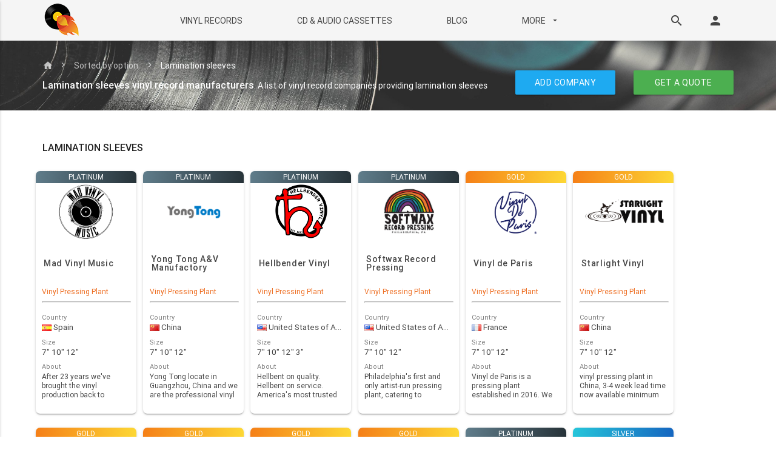

--- FILE ---
content_type: text/html; charset=utf-8
request_url: https://vinyl-pressing-plants.com/all-vinyl-pressing-plants-list/options/lamination_sleeves/Yes/
body_size: 20383
content:

<!DOCTYPE html>
<html>
<head>
    <title>Vinyl record manufacturers providing  lamination sleeves</title>
    <meta http-equiv="Content-Type" content="text/html; charset=utf-8" />
    <link rel="icon" type="image/png" href="/static/favicon.png" />
    <!--Import Google Icon Font-->
    <link href="https://fonts.googleapis.com/icon?family=Material+Icons" rel="stylesheet">
    <link type="text/css" rel="stylesheet" href="/static/css/materialize.min.css" media="screen,projection" />
    <link rel="stylesheet" href="/static/flags/sprite.css?v=1">
    <link rel="stylesheet" href="/static/css/custom.css?v=17">
    <meta name="viewport" content="width=device-width, initial-scale=1.0" />
    <style>
        /* Фикс для флага Швейцарии */
        .flag-sprite.flag-c.flag-_h {
            background-color: #ff0000;
            position: relative;
            background-image: none; /* Отключаем спрайт для Швейцарии */
        }
        .flag-sprite.flag-c.flag-_h::before {
            content: "";
            position: absolute;
            top: 2px;
            left: 4px;
            width: 8px;
            height: 7px;
            background: white;
            clip-path: polygon(0% 30%, 30% 30%, 30% 0%, 70% 0%, 70% 30%, 100% 30%, 100% 70%, 70% 70%, 70% 100%, 30% 100%, 30% 70%, 0% 70%);
        }
        
        /* Общие стили для класса .flag (не .flag-sprite!) */
        .flag {
            display: inline-block;
            width: 16px;
            height: 11px;
            margin-right: 5px;
            vertical-align: middle;
        }
    </style>
    
        <meta name="keywords" content=", lamination sleeves, vinyl, record"/>
        <meta name="description" content=" lamination sleevesvinyl records"/>
        <meta property="og:title" content="Vinyl record manufacturers providing  lamination sleeves" />
        <meta property="og:description" content="A list of vinyl record companies providing  lamination sleeves" />
        <meta property="og:type" content="website" />
        <meta property="og:url" content="https://vinyl-pressing-plants.com/all-vinyl-pressing-plants-list/options/lamination_sleeves/Yes/" />
        
            <meta property="og:image" content="https://vinyl-pressing-plants.com/static/images/Logo1200x700.jpg" />
            <meta property="og:image:width" content="1200" />
            <meta property="og:image:height" content="700" />
        
    
    
    

    <script async src="https://www.googletagmanager.com/gtag/js?id=UA-58772219-3"></script>
    <script>
        window.dataLayer = window.dataLayer || [];
        function gtag(){dataLayer.push(arguments);}
        gtag('js', new Date());
        gtag('config', 'UA-58772219-3');
        </script>
</head>
<body>
    
<nav class="main_menu">
  <div class="nav-wrapper content container menu_list__wrapper">
    <a href="#" data-activates="mobile-demo" class="btn--on_mobile"><i class="material-icons">menu</i></a>
    <a href="/" class="main_logo"><img src="/static/images/logo.png" alt="logo"></a>
    
    <ul id="nav-mobile" class="menu_list hide-on-med-and-down">
        <li class="main_item--wrapper"><a href="/" class="waves-effect waves-light main_item">VINYL RECORDS</a></li>
        <li class="main_item--wrapper"><a href="/cd-and-audio-cassettes/" class="waves-effect waves-light main_item">CD & AUDIO CASSETTES</a></li>
        <li class="main_item--wrapper"><a href="/blog/" class="waves-effect waves-light main_item">BLOG</a></li>
        <li class="main_item--wrapper"><a class='dropdown-button waves-effect waves-light main_item' href='#' data-activates='mainmenu-more-dropdown'>More <i class="material-icons">arrow_drop_down</i></a>
            <ul id='mainmenu-more-dropdown' class='dropdown-content dropdown--more'>
                <li><a href="/all-vinyl-pressing-plants-list/options/">Sorted by options</a></li>
                <li><a href="/all-vinyl-pressing-plants-list/countries/">Sorted by country</a></li>
                <li><a href="/jobs/vacancies/">Vacancies and CVs </a></li>
                <li><a href="/vinyl-records/archive/">Archive </a></li>
                <li class="divider"></li>
                <li><a href="/about/" class="">About us</a></li>
                <li><a href="/contacts/" class="">Contact us</a></li>
            </ul>
        </li>
    </ul>

        <div class="right-menu__block hide-on-med-and-down">
            <a href="#" class="right-menu__item waves-effect waves-light js-search-open">
                <i class="material-icons">search</i>
            </a>
            <form action="/search/" method="get" class="card-panel search-panel">
                <input id="input-search" name="query" value="" type="text" class="search-input" placeholder="Search...">
                
                <button type="submit" class="btn-flat search-btn"><i class="material-icons">search</i></button>
            </form>
            
            <a href="#Modal__sign-in" class="right-menu__item waves-effect waves-light"><i class="material-icons">person</i></a>
            
        </div>
    <ul class="side-nav collection menu_list--mobile" id="mobile-demo">
        <li class="collection-item">
            <form action="/search/" method="get" class="mobile-search-panel"> 
                <input id="input-search" name="query" value="" type="text" class="search-input" placeholder="Search...">
                <button class="btn-flat mobile-search-btn"><i class="material-icons">search</i></button>
            </form>
        </li>
        <li class="collection-item">
            
            <a href="#Modal__sign-in" class="waves-effect waves-light"><i class="material-icons">person</i></a>
            
        </li>
        
        <li class="collection-item"><a href="/" class="main_item">VINYL RECORDS</a></li>
        <li class="collection-item"><a href="/cd-and-audio-cassettes/" class="main_item">CD & AUDIO CASSETTES</a></li>
        <li class="collection-item"><a href="/blog/" class="main_item">BLOG</a></li>
        <li class="collection-item"><a href="/jobs/vacancies/" class="main_item">VACANCIES</a></li>
        <li class="collection-item"><a href="/jobs/cv/" class="main_item">CVs</a></li>
        <li class="collection-item"><a href="/vinyl-records/archive/" class="main_item">ARCHIVE</a></li>
        <li class="collection-item"><a href="/contacts/" class="waves-effect waves-light main_item">CONTACT US</a></li>
        <li class="collection-item"><a href="/about/" class="main_item">ABOUT US</a></li>
        <li class="collection-item divider"></li>

        
     </ul>
 </div>
 </nav>

    
<div class="header">
    <div class="header__container container">
        <div class="row">
            <div class="col m10 s12 header_info">
                <div class="breadcrumbs breadcrumbs--header">
                    <a href="/" class="breadcrumb"><i class="material-icons">home</i></a>
                    
                        
                            <a href="/all-vinyl-pressing-plants-list/options/" class="breadcrumb">Sorted by option</a>
                        
                    
                        
                            <i class="breadcrumb">Lamination sleeves</i>
                        
                    
                </div>
                <div class="header_info--text"><h1> Lamination sleeves vinyl record manufacturers</h1>. A list of vinyl record companies providing  lamination sleeves</div>
            </div>
        
            <div class="col s12 m4 header_btn">
                <a href="/profile/registration/" class="waves-effect waves-light btn-large btn-large--blue">ADD COMPANY</a>
                <a href="javascript: openGetAQuoteWindow('/general_get_a_quote/')" class="waves-effect waves-light btn-large">GET A QUOTE</a>
            </div>
        
        </div>
    </div>
</div>

<div class="content container">
    <div id="sorted_page" class="row">
        <h1 class="page_title">
            
                Lamination sleeves 
            
        </h1>
        <div class="items_wrapper col s12">
        
            
<div class="item_card-wrapper">
    <a href="/mad-vinyl-music/" class="card item item--archive">
        
            <span class="status PL">Platinum</span>
        
        <img src="/media/mad-vinyl-music/images/logo/Mad_Vinyl-i-Negro-Transparente_320.png" alt="" class="cover">
        <p class="item_title">Mad Vinyl Music</p>
        <p class="item_category">Vinyl Pressing Plant</p>
        <hr>
        <p class="item_props country"><span>Country</span><span class="value"><i class="flag-sprite flag-e flag-_s"></i> Spain</span></p>
        
            <p class="item_props size"><span>Size</span>
                <span class="value">7" 10" 12" </span>
            </p>
        
        <p class="item_props about"><span>About</span>After 23 years we&#x27;ve brought the vinyl production back to Madrid!. With a long backgro…</p>
    </a>
</div>
        
            
<div class="item_card-wrapper">
    <a href="/yongtong-gz/" class="card item item--archive">
        
            <span class="status PL">Platinum</span>
        
        <img src="/media/yongtong-gz/images/logo/Yong-Tong-logo.png" alt="" class="cover">
        <p class="item_title">Yong Tong A&amp;V Manufactory</p>
        <p class="item_category">Vinyl Pressing Plant</p>
        <hr>
        <p class="item_props country"><span>Country</span><span class="value"><i class="flag-sprite flag-c flag-_n"></i> China</span></p>
        
            <p class="item_props size"><span>Size</span>
                <span class="value">7" 10" 12" </span>
            </p>
        
        <p class="item_props about"><span>About</span>Yong Tong locate in Guangzhou, China and we are the professional vinyl manufacturing p…</p>
    </a>
</div>
        
            
<div class="item_card-wrapper">
    <a href="/hellbender-vinyl/" class="card item item--archive">
        
            <span class="status PL">Platinum</span>
        
        <img src="/media/hellbender-vinyl/images/logo/Hellbender_T-Shirt_White_1.png" alt="" class="cover">
        <p class="item_title">Hellbender Vinyl</p>
        <p class="item_category">Vinyl Pressing Plant</p>
        <hr>
        <p class="item_props country"><span>Country</span><span class="value"><i class="flag-sprite flag-u flag-_s"></i> United States of America</span></p>
        
            <p class="item_props size"><span>Size</span>
                <span class="value">7" 10" 12" 3" </span>
            </p>
        
        <p class="item_props about"><span>About</span>Hellbent on quality. Hellbent on service. America&#x27;s most trusted vinyl record pressing…</p>
    </a>
</div>
        
            
<div class="item_card-wrapper">
    <a href="/softwax-record-pressing/" class="card item item--archive">
        
            <span class="status PL">Platinum</span>
        
        <img src="/media/softwax-record-pressing/images/logo/softwax_philly.jpg" alt="" class="cover">
        <p class="item_title">Softwax Record Pressing</p>
        <p class="item_category">Vinyl Pressing Plant</p>
        <hr>
        <p class="item_props country"><span>Country</span><span class="value"><i class="flag-sprite flag-u flag-_s"></i> United States of America</span></p>
        
            <p class="item_props size"><span>Size</span>
                <span class="value">7" 10" 12" </span>
            </p>
        
        <p class="item_props about"><span>About</span>Philadelphia&#x27;s first and only artist-run pressing plant, catering to independent music…</p>
    </a>
</div>
        
            
<div class="item_card-wrapper">
    <a href="/vinyl-de-paris/" class="card item item--archive">
        
            <span class="status AU">Gold</span>
        
        <img src="/media/vinyl-de-paris/images/logo/Vinyl_De_Paris_Logo_Final_03282018-04.png" alt="" class="cover">
        <p class="item_title">Vinyl de Paris</p>
        <p class="item_category">Vinyl Pressing Plant</p>
        <hr>
        <p class="item_props country"><span>Country</span><span class="value"><i class="flag-sprite flag-f flag-_r"></i> France</span></p>
        
            <p class="item_props size"><span>Size</span>
                <span class="value">7" 10" 12" </span>
            </p>
        
        <p class="item_props about"><span>About</span>Vinyl de Paris is a pressing plant established in 2016. We offer high quality products…</p>
    </a>
</div>
        
            
<div class="item_card-wrapper">
    <a href="/starlight-vinyl/" class="card item item--archive">
        
            <span class="status AU">Gold</span>
        
        <img src="/media/starlight-vinyl/images/logo/AAA.png" alt="" class="cover">
        <p class="item_title">Starlight Vinyl</p>
        <p class="item_category">Vinyl Pressing Plant</p>
        <hr>
        <p class="item_props country"><span>Country</span><span class="value"><i class="flag-sprite flag-c flag-_n"></i> China</span></p>
        
            <p class="item_props size"><span>Size</span>
                <span class="value">7" 10" 12" </span>
            </p>
        
        <p class="item_props about"><span>About</span>vinyl pressing plant in China,
3-4 week lead time now available
minimum order: 50 re…</p>
    </a>
</div>
        
            
<div class="item_card-wrapper">
    <a href="/The-Vinyl-Factory/" class="card item item--archive">
        
            <span class="status AU">Gold</span>
        
        <img src="/media/The-Vinyl-Factory/images/logo/VF_Logo_oJ6BfFX.png" alt="" class="cover">
        <p class="item_title">The Vinyl Factory</p>
        <p class="item_category">Vinyl Pressing Plant</p>
        <hr>
        <p class="item_props country"><span>Country</span><span class="value"><i class="flag-sprite flag-g flag-_b"></i> United Kingdom</span></p>
        
            <p class="item_props size"><span>Size</span>
                <span class="value">7" 10" 12" </span>
            </p>
        
        <p class="item_props about"><span>About</span>The Home of Vinyl

The Vinyl Factory is situated in Hayes in West London on the site…</p>
    </a>
</div>
        
            
<div class="item_card-wrapper">
    <a href="/green-lakes-pressing/" class="card item item--archive">
        
            <span class="status AU">Gold</span>
        
        <img src="/media/green-lakes-pressing/images/logo/Green_Lakes_RGB_Green.jpeg" alt="" class="cover">
        <p class="item_title">Green Lakes Pressing</p>
        <p class="item_category">Vinyl Pressing Plant</p>
        <hr>
        <p class="item_props country"><span>Country</span><span class="value"><i class="flag-sprite flag-l flag-_t"></i> Lithuania</span></p>
        
            <p class="item_props size"><span>Size</span>
                <span class="value">7" 12" </span>
            </p>
        
        <p class="item_props about"><span>About</span>Vinyl records production (12&quot;, 7&quot;; 180/140 grams), individual design / colours, high q…</p>
    </a>
</div>
        
            
<div class="item_card-wrapper">
    <a href="/xdisc-vinyl-pressing-plant/" class="card item item--archive">
        
            <span class="status AU">Gold</span>
        
        <img src="/media/xdisc-vinyl-pressing-plant/images/logo/LOGO_XDISC_black.jpg" alt="" class="cover">
        <p class="item_title">XDISC</p>
        <p class="item_category">Vinyl Pressing Plant</p>
        <hr>
        <p class="item_props country"><span>Country</span><span class="value"><i class="flag-sprite flag-p flag-_l"></i> Poland</span></p>
        
            <p class="item_props size"><span>Size</span>
                <span class="value">7" 10" 12" </span>
            </p>
        
        <p class="item_props about"><span>About</span>You create music - we turn it into vinyl and CD!

Meet X-DISC, Warsaw’s leading viny…</p>
    </a>
</div>
        
            
<div class="item_card-wrapper">
    <a href="/purple-media-company/" class="card item item--archive">
        
            <span class="status AU">Gold</span>
        
        <img src="/media/purple-media-company/images/logo/purple_media-Horizontal.png" alt="" class="cover">
        <p class="item_title">Purple Media China</p>
        <p class="item_category">Vinyl Pressing Plant</p>
        <hr>
        <p class="item_props country"><span>Country</span><span class="value"><i class="flag-sprite flag-c flag-_n"></i> China</span></p>
        
            <p class="item_props size"><span>Size</span>
                <span class="value">7" 10" 12" </span>
            </p>
        
        <p class="item_props about"><span>About</span>Lead Time 30days / Customized Colors available

Fresh New vinyls pressing plant in C…</p>
    </a>
</div>
        
            
<div class="item_card-wrapper">
    <a href="/dms/" class="card item item--archive">
        
            <span class="status PL">Platinum</span>
        
        <img src="/media/dms/images/logo/DMS-CMYK-SQUARE.jpg" alt="" class="cover">
        <p class="item_title">DMS Vinyl</p>
        <p class="item_category">Broker</p>
        <hr>
        <p class="item_props country"><span>Country</span><span class="value"><i class="flag-sprite flag-g flag-_b"></i> United Kingdom</span></p>
        
            <p class="item_props size"><span>Size</span>
                <span class="value">7" 10" 12" </span>
            </p>
        
        <p class="item_props about"><span>About</span>Disc Manufacturing Services, otherwise known as DMS, are one of the world’s leading pr…</p>
    </a>
</div>
        
            
<div class="item_card-wrapper">
    <a href="/top-analog/" class="card item item--archive">
        
            <span class="status AR">Silver</span>
        
        <img src="/media/top-analog/images/logo/IMG_0652.JPG" alt="" class="cover">
        <p class="item_title">Top Analog</p>
        <p class="item_category">Dubplate Cutting</p>
        <hr>
        <p class="item_props country"><span>Country</span><span class="value"><i class="flag-sprite flag-c flag-_z"></i> Czech Republic</span></p>
        
            <p class="item_props size"><span>Size</span>
                <span class="value">7" 10" 12" </span>
            </p>
        
        <p class="item_props about"><span>About</span>Cutting of vinyl records from one piece. Audio cassettes. Dubplate and Dj cuts. Pictur…</p>
    </a>
</div>
        
            
<div class="item_card-wrapper">
    <a href="/mind-the-wax/" class="card item item--archive">
        
            <span class="status AR">Silver</span>
        
        <img src="/media/mind-the-wax/images/logo/LOGO_NEW_Black_Font_copy.jpg" alt="" class="cover">
        <p class="item_title">Mind The Wax</p>
        <p class="item_category">Broker</p>
        <hr>
        <p class="item_props country"><span>Country</span><span class="value"><i class="flag-sprite flag-p flag-_l"></i> Poland</span></p>
        
            <p class="item_props size"><span>Size</span>
                <span class="value">7" 10" 12" </span>
            </p>
        
        <p class="item_props about"><span>About</span>Vinyl pressing, CD and Cassette production services for indie labels and artists at co…</p>
    </a>
</div>
        
            
<div class="item_card-wrapper">
    <a href="/Zenith-Records/" class="card item item--archive">
        
            <span class="status AR">Silver</span>
        
        <img src="/media/Zenith-Records/images/logo/SQUARE_-_Black.png" alt="" class="cover">
        <p class="item_title">Zenith Records</p>
        <p class="item_category">Vinyl Pressing Plant</p>
        <hr>
        <p class="item_props country"><span>Country</span><span class="value"><i class="flag-sprite flag-a flag-_u"></i> Australia</span></p>
        
            <p class="item_props size"><span>Size</span>
                <span class="value">7" 12" </span>
            </p>
        
        <p class="item_props about"><span>About</span>Zenith Records located in Melbourne Australia is the longest running and only end to e…</p>
    </a>
</div>
        
            
<div class="item_card-wrapper">
    <a href="/afg-record-manufacturing/" class="card item item--archive">
        
            <span class="status AR">Silver</span>
        
        <img src="/media/afg-media-company/images/logo/afg-symbol.jpg" alt="" class="cover">
        <p class="item_title">AFG Record Manufacturing</p>
        <p class="item_category">Vinyl Pressing Plant</p>
        <hr>
        <p class="item_props country"><span>Country</span><span class="value"><i class="flag-sprite flag-i flag-_t"></i> Italy</span></p>
        
            <p class="item_props size"><span>Size</span>
                <span class="value">12" </span>
            </p>
        
        <p class="item_props about"><span>About</span>Vinyl Pressing Plant based in Rome. High quality record pressing!</p>
    </a>
</div>
        
            
<div class="item_card-wrapper">
    <a href="/microforum/" class="card item item--archive">
        
        <img src="/static/images/default_logo.png" alt="" class="cover">
        <p class="item_title">Microforum Vinyl</p>
        <p class="item_category">Vinyl Pressing Plant</p>
        <hr>
        <p class="item_props country"><span>Country</span><span class="value"><i class="flag-sprite flag-c flag-_a"></i> Canada</span></p>
        
            <p class="item_props size"><span>Size</span>
                <span class="value">7" 10" 12" 3" </span>
            </p>
        
        <p class="item_props about"><span>About</span>We are a state of the art record pressing plant with all processes under one roof, inc…</p>
    </a>
</div>
        
            
<div class="item_card-wrapper">
    <a href="/objects-manufacturing-oberspree-gmbh/" class="card item item--archive">
        
        <img src="/static/images/default_logo.png" alt="" class="cover">
        <p class="item_title">OBJECTS Manufacturing</p>
        <p class="item_category">Vinyl Pressing Plant</p>
        <hr>
        <p class="item_props country"><span>Country</span><span class="value"><i class="flag-sprite flag-d flag-_e"></i> Germany</span></p>
        
            <p class="item_props size"><span>Size</span>
                <span class="value">12" </span>
            </p>
        
        <p class="item_props about"><span>About</span>OBJECTS Manufacturing is a vinyl record pressing plant with an in-house electroforming…</p>
    </a>
</div>
        
            
<div class="item_card-wrapper">
    <a href="/superior-packaging/" class="card item item--archive">
        
        <img src="/static/images/default_logo.png" alt="" class="cover">
        <p class="item_title">Superior Packaging</p>
        <p class="item_category">Design And Packaging</p>
        <hr>
        <p class="item_props country"><span>Country</span><span class="value"><i class="flag-sprite flag-u flag-_s"></i> United States of America</span></p>
        
            <p class="item_props size"><span>Size</span>
                <span class="value">7" 10" 12" </span>
            </p>
        
        <p class="item_props about"><span>About</span>Music Packaging Printer Specializing in all types of cost effective Indie quantities a…</p>
    </a>
</div>
        
            
<div class="item_card-wrapper">
    <a href="/wolfpack-japan-master-cut-studios/" class="card item item--archive">
        
        <img src="/static/images/default_logo.png" alt="" class="cover">
        <p class="item_title">Wolfpack Japan inc.</p>
        <p class="item_category">Master Disc Cutting</p>
        <hr>
        <p class="item_props country"><span>Country</span><span class="value"><i class="flag-sprite flag-j flag-_p"></i> Japan</span></p>
        
            <p class="item_props size"><span>Size</span>
                <span class="value">7" 10" 12" </span>
            </p>
        
        <p class="item_props about"><span>About</span>Pressing service with best quality records and sound, full support of customer`s reque…</p>
    </a>
</div>
        
            
<div class="item_card-wrapper">
    <a href="/cd-star/" class="card item item--archive">
        
        <img src="/static/images/default_logo.png" alt="" class="cover">
        <p class="item_title">CD STAR</p>
        <p class="item_category">Vinyl Pressing Plant</p>
        <hr>
        <p class="item_props country"><span>Country</span><span class="value"><i class="flag-sprite flag-i flag-_t"></i> Italy</span></p>
        
            <p class="item_props size"><span>Size</span>
                <span class="value">7" 12" </span>
            </p>
        
        <p class="item_props about"><span>About</span>CD &amp; Vinyl pressing – top quality, fast turnaround!
 
✅ 12” vinyl from just 100 copi…</p>
    </a>
</div>
        
            
<div class="item_card-wrapper">
    <a href="/zona6/" class="card item item--archive">
        
        <img src="/static/images/default_logo.png" alt="" class="cover">
        <p class="item_title">Zona6</p>
        <p class="item_category">Dubplate Cutting</p>
        <hr>
        <p class="item_props country"><span>Country</span><span class="value"><i class="flag-sprite flag-p flag-_t"></i> Portugal</span></p>
        
            <p class="item_props size"><span>Size</span>
                <span class="value">7" 10" 12" </span>
            </p>
        
        <p class="item_props about"><span>About</span>We specialize in high-quality vinyl recording ( also known as dubplates), catering to …</p>
    </a>
</div>
        
            
<div class="item_card-wrapper">
    <a href="/china-etech-co/" class="card item item--archive">
        
        <img src="/static/images/default_logo.png" alt="" class="cover">
        <p class="item_title">China Etech Co.,Limited</p>
        <p class="item_category">Vinyl Pressing Plant</p>
        <hr>
        <p class="item_props country"><span>Country</span><span class="value"><i class="flag-sprite flag-c flag-_n"></i> China</span></p>
        
            <p class="item_props size"><span>Size</span>
                <span class="value">7" 10" 12" 3" </span>
            </p>
        
        <p class="item_props about"><span>About</span>12&quot; Vinyl Records Pressing  33RPM with full color jackets, Fulfullment order service, …</p>
    </a>
</div>
        
            
<div class="item_card-wrapper">
    <a href="/belgian-vinyl-pressing-plant/" class="card item item--archive">
        
        <img src="/static/images/default_logo.png" alt="" class="cover">
        <p class="item_title">Belgian Vinyl Pressing Plant</p>
        <p class="item_category">Vinyl Pressing Plant</p>
        <hr>
        <p class="item_props country"><span>Country</span><span class="value"><i class="flag-sprite flag-b flag-_e"></i> Belgium</span></p>
        
            <p class="item_props size"><span>Size</span>
                <span class="value">7" 10" 12" </span>
            </p>
        
        <p class="item_props about"><span>About</span>Passionate about our business! Highly skilled and very experienced staff, Pheenix Alph…</p>
    </a>
</div>
        
            
<div class="item_card-wrapper">
    <a href="/rakamakafon/" class="card item item--archive">
        
        <img src="/static/images/default_logo.png" alt="" class="cover">
        <p class="item_title">RAKAMAKAFON</p>
        <p class="item_category">Vinyl Pressing Plant</p>
        <hr>
        <p class="item_props country"><span>Country</span><span class="value"><i class="flag-sprite flag-b flag-_g"></i> Bulgaria</span></p>
        
            <p class="item_props size"><span>Size</span>
                <span class="value">12" </span>
            </p>
        
        <p class="item_props about"><span>About</span>A pressing plant offering the service to the countries in the Balkan region.</p>
    </a>
</div>
        
            
<div class="item_card-wrapper">
    <a href="/press-your-beat/" class="card item item--archive">
        
        <img src="/static/images/default_logo.png" alt="" class="cover">
        <p class="item_title">Press Your Beat</p>
        <p class="item_category">Broker</p>
        <hr>
        <p class="item_props country"><span>Country</span><span class="value"><i class="flag-sprite flag-e flag-_s"></i> Spain</span></p>
        
            <p class="item_props size"><span>Size</span>
                <span class="value">7" 10" 12" </span>
            </p>
        
        <p class="item_props about"><span>About</span>We provide complete manufacturing services for vinyl, CDs, and cassettes — handled thr…</p>
    </a>
</div>
        
            
<div class="item_card-wrapper">
    <a href="/vinyl-officine/" class="card item item--archive">
        
        <img src="/static/images/default_logo.png" alt="" class="cover">
        <p class="item_title">The Vinyl Officine</p>
        <p class="item_category">Broker</p>
        <hr>
        <p class="item_props country"><span>Country</span><span class="value"><i class="flag-sprite flag-c flag-_h"></i> Switzerland</span></p>
        
            <p class="item_props size"><span>Size</span>
                <span class="value">7" 10" 12" </span>
            </p>
        
        <p class="item_props about"><span>About</span>Agency for the production of audio media (vinyl and CD). Audio mastering and graphic d…</p>
    </a>
</div>
        
            
<div class="item_card-wrapper">
    <a href="/semikols-record-pressing/" class="card item item--archive">
        
        <img src="/static/images/default_logo.png" alt="" class="cover">
        <p class="item_title">Semikols Record Pressing</p>
        <p class="item_category">Vinyl Pressing Plant</p>
        <hr>
        <p class="item_props country"><span>Country</span><span class="value"><i class="flag-sprite flag-l flag-_v"></i> Latvia</span></p>
        
            <p class="item_props size"><span>Size</span>
                <span class="value">7" 12" </span>
            </p>
        
        <p class="item_props about"><span>About</span>12&#x27;&#x27; vinyl</p>
    </a>
</div>
        
            
<div class="item_card-wrapper">
    <a href="/packaged-sounds/" class="card item item--archive">
        
        <img src="/static/images/default_logo.png" alt="" class="cover">
        <p class="item_title">Packaged Sounds Group</p>
        <p class="item_category">Vinyl Pressing Plant</p>
        <hr>
        <p class="item_props country"><span>Country</span><span class="value"><i class="flag-sprite flag-g flag-_b"></i> United Kingdom</span></p>
        
            <p class="item_props size"><span>Size</span>
                <span class="value">7" 10" 12" </span>
            </p>
        
        <p class="item_props about"><span>About</span>We are a multisite EU Vinyl pressing group with its own facilities in the UK and Polan…</p>
    </a>
</div>
        
            
<div class="item_card-wrapper">
    <a href="/mobineko-audio-research/" class="card item item--archive">
        
        <img src="/static/images/default_logo.png" alt="" class="cover">
        <p class="item_title">Mobineko</p>
        <p class="item_category">Vinyl Pressing Plant</p>
        <hr>
        <p class="item_props country"><span>Country</span><span class="value"><i class="flag-sprite flag-t flag-_w"></i> Taiwan</span></p>
        
            <p class="item_props size"><span>Size</span>
                <span class="value">7" 10" 12" </span>
            </p>
        
        <p class="item_props about"><span>About</span>Mobineko Express can press 7&quot; and 12&quot; from just 25pcs in a few short weeks!

Mobinek…</p>
    </a>
</div>
        
            
<div class="item_card-wrapper">
    <a href="/MPO/" class="card item item--archive">
        
        <img src="/static/images/default_logo.png" alt="" class="cover">
        <p class="item_title">MPO</p>
        <p class="item_category">Vinyl Pressing Plant</p>
        <hr>
        <p class="item_props country"><span>Country</span><span class="value"><i class="flag-sprite flag-f flag-_r"></i> France</span></p>
        
            <p class="item_props size"><span>Size</span>
                <span class="value">7" 10" 12" </span>
            </p>
        
        <p class="item_props about"><span>About</span>Founded in 1957 by Pierre and Monique de Poix, MPO started out as a family business sp…</p>
    </a>
</div>
        
            
<div class="item_card-wrapper">
    <a href="/vinyl-plant-llc/" class="card item item--archive">
        
        <img src="/static/images/default_logo.png" alt="" class="cover">
        <p class="item_title">Vinyl Plant LLC</p>
        <p class="item_category">Vinyl Pressing Plant</p>
        <hr>
        <p class="item_props country"><span>Country</span><span class="value"><i class="flag-sprite flag-e flag-_e"></i> Estonia</span></p>
        
            <p class="item_props size"><span>Size</span>
                <span class="value">7" 10" 12" </span>
            </p>
        
        <p class="item_props about"><span>About</span>Vinyl Plant is the largest pressing plant in Scandinavia and the Baltics, with a press…</p>
    </a>
</div>
        
            
<div class="item_card-wrapper">
    <a href="/kuroneko-phonogram-manufacture/" class="card item item--archive">
        
        <img src="/static/images/default_logo.png" alt="" class="cover">
        <p class="item_title">Kuroneko Phonogram Manufacture</p>
        <p class="item_category">Vinyl Pressing Plant</p>
        <hr>
        <p class="item_props country"><span>Country</span><span class="value"><i class="flag-sprite flag-p flag-_l"></i> Poland</span></p>
        
            <p class="item_props size"><span>Size</span>
                <span class="value">7" 10" 12" </span>
            </p>
        
        <p class="item_props about"><span>About</span>Kuroneko Phonogram Manufacture is a Poland-based vinyl factory created by french group…</p>
    </a>
</div>
        
            
<div class="item_card-wrapper">
    <a href="/Optimal-Media/" class="card item item--archive">
        
        <img src="/static/images/default_logo.png" alt="" class="cover">
        <p class="item_title">Optimal Media</p>
        <p class="item_category">Vinyl Pressing Plant</p>
        <hr>
        <p class="item_props country"><span>Country</span><span class="value"><i class="flag-sprite flag-d flag-_e"></i> Germany</span></p>
        
            <p class="item_props size"><span>Size</span>
                <span class="value">7" 10" 12" </span>
            </p>
        
        <p class="item_props about"><span>About</span>For more than 20 years, we have been ardent supporters of that most beautiful of analo…</p>
    </a>
</div>
        
            
<div class="item_card-wrapper">
    <a href="/intakt/" class="card item item--archive">
        
        <img src="/static/images/default_logo.png" alt="" class="cover">
        <p class="item_title">Intakt!</p>
        <p class="item_category">Vinyl Pressing Plant</p>
        <hr>
        <p class="item_props country"><span>Country</span><span class="value"><i class="flag-sprite flag-d flag-_e"></i> Germany</span></p>
        
            <p class="item_props size"><span>Size</span>
                <span class="value">7" 10" 12" </span>
            </p>
        
        <p class="item_props about"><span>About</span>A new pressing plant Intakt! has opened in Berlin.</p>
    </a>
</div>
        
            
<div class="item_card-wrapper">
    <a href="/austrovinyl/" class="card item item--archive">
        
        <img src="/static/images/default_logo.png" alt="" class="cover">
        <p class="item_title">AUSTROVINYL</p>
        <p class="item_category">Vinyl Pressing Plant</p>
        <hr>
        <p class="item_props country"><span>Country</span><span class="value"><i class="flag-sprite flag-a flag-_t"></i> Austria</span></p>
        
            <p class="item_props size"><span>Size</span>
                <span class="value">12" </span>
            </p>
        
        <p class="item_props about"><span>About</span>We press YOUR music. HANDCRAFTED IN AUSTRIA.
We operate Austria’s first and currently…</p>
    </a>
</div>
        
            
<div class="item_card-wrapper">
    <a href="/sound-performance/" class="card item item--archive">
        
        <img src="/static/images/default_logo.png" alt="" class="cover">
        <p class="item_title">SOUND PERFORMANCE UK</p>
        <p class="item_category">Broker</p>
        <hr>
        <p class="item_props country"><span>Country</span><span class="value"><i class="flag-sprite flag-g flag-_b"></i> United Kingdom</span></p>
        
            <p class="item_props size"><span>Size</span>
                <span class="value">7" 10" 12" </span>
            </p>
        
        <p class="item_props about"><span>About</span>25 years of making vinyl and associated print and packaging means we have the experien…</p>
    </a>
</div>
        
            
<div class="item_card-wrapper">
    <a href="/dunkpressing/" class="card item item--archive">
        
        <img src="/static/images/default_logo.png" alt="" class="cover">
        <p class="item_title">dunk!pressing</p>
        <p class="item_category">Vinyl Pressing Plant</p>
        <hr>
        <p class="item_props country"><span>Country</span><span class="value"><i class="flag-sprite flag-b flag-_e"></i> Belgium</span></p>
        
            <p class="item_props size"><span>Size</span>
                <span class="value">7" 10" 12" </span>
            </p>
        
        <p class="item_props about"><span>About</span>dunk!pressing is a Belgian vinyl pressing plant offering a wide range of vinyl manufac…</p>
    </a>
</div>
        
            
<div class="item_card-wrapper">
    <a href="/wmfono/" class="card item item--archive">
        
        <img src="/static/images/default_logo.png" alt="" class="cover">
        <p class="item_title">WMfono</p>
        <p class="item_category">Vinyl Pressing Plant</p>
        <hr>
        <p class="item_props country"><span>Country</span><span class="value"><i class="flag-sprite flag-p flag-_l"></i> Poland</span></p>
        
            <p class="item_props size"><span>Size</span>
                <span class="value">7" 10" 12" </span>
            </p>
        
        <p class="item_props about"><span>About</span>A large facility with a unique approach to quality control.</p>
    </a>
</div>
        
            
<div class="item_card-wrapper">
    <a href="/echo-base/" class="card item item--archive">
        
        <img src="/static/images/default_logo.png" alt="" class="cover">
        <p class="item_title">Echo Base</p>
        <p class="item_category">Vinyl Pressing Plant</p>
        <hr>
        <p class="item_props country"><span>Country</span><span class="value"><i class="flag-sprite flag-u flag-_s"></i> United States of America</span></p>
        
            <p class="item_props size"><span>Size</span>
                <span class="value">7" 10" 12" </span>
            </p>
        
        <p class="item_props about"><span>About</span>Echo Base is an independent vinyl pressing plant focused on helping independent artist…</p>
    </a>
</div>
        
            
<div class="item_card-wrapper">
    <a href="/vinyloveme/" class="card item item--archive">
        
        <img src="/static/images/default_logo.png" alt="" class="cover">
        <p class="item_title">vinylove.me - short run vinyl record</p>
        <p class="item_category">Dubplate Cutting</p>
        <hr>
        <p class="item_props country"><span>Country</span><span class="value"><i class="flag-sprite flag-p flag-_l"></i> Poland</span></p>
        
            <p class="item_props size"><span>Size</span>
                <span class="value">7" 10" 12" 5" </span>
            </p>
        
        <p class="item_props about"><span>About</span>vinyl record cutting service, fast turnaround, no minimum quantity, orders from one pi…</p>
    </a>
</div>
        
            
<div class="item_card-wrapper">
    <a href="/nords-records/" class="card item item--archive">
        
        <img src="/static/images/default_logo.png" alt="" class="cover">
        <p class="item_title">Nordsø Records</p>
        <p class="item_category">Vinyl Pressing Plant</p>
        <hr>
        <p class="item_props country"><span>Country</span><span class="value"><i class="flag-sprite flag-d flag-_k"></i> Denmark</span></p>
        
            <p class="item_props size"><span>Size</span>
                <span class="value">7" 10" 12" </span>
            </p>
        
        <p class="item_props about"><span>About</span>The Danish Pressing Plant - Probably the first &quot;microbrewery&quot; for vinyl records in the…</p>
    </a>
</div>
        
            
<div class="item_card-wrapper">
    <a href="/grama-pressing/" class="card item item--archive">
        
        <img src="/static/images/default_logo.png" alt="" class="cover">
        <p class="item_title">Grama Pressing</p>
        <p class="item_category">Vinyl Pressing Plant</p>
        <hr>
        <p class="item_props country"><span>Country</span><span class="value"><i class="flag-sprite flag-p flag-_t"></i> Portugal</span></p>
        
            <p class="item_props size"><span>Size</span>
                <span class="value">7" 12" </span>
            </p>
        
        <p class="item_props about"><span>About</span>Portugal, Porto. We produce high quality vinyl in 12” and 7” formats, in a wide variet…</p>
    </a>
</div>
        
            
<div class="item_card-wrapper">
    <a href="/vinilificio/" class="card item item--archive">
        
        <img src="/static/images/default_logo.png" alt="" class="cover">
        <p class="item_title">Vinilificio</p>
        <p class="item_category">Dubplate Cutting</p>
        <hr>
        <p class="item_props country"><span>Country</span><span class="value"><i class="flag-sprite flag-i flag-_t"></i> Italy</span></p>
        
            <p class="item_props size"><span>Size</span>
                <span class="value">7" 10" 12" 5" </span>
            </p>
        
        <p class="item_props about"><span>About</span>Since 2005 Vinlificio provides high quality vinyl in single copy, small runs and quant…</p>
    </a>
</div>
        
            
<div class="item_card-wrapper">
    <a href="/Pirates-Press-Europe/" class="card item item--archive">
        
        <img src="/static/images/default_logo.png" alt="" class="cover">
        <p class="item_title">Pirates Press Europe</p>
        <p class="item_category">Broker</p>
        <hr>
        <p class="item_props country"><span>Country</span><span class="value"><i class="flag-sprite flag-c flag-_z"></i> Czech Republic</span></p>
        
            <p class="item_props size"><span>Size</span>
                <span class="value">7" 10" 12" </span>
            </p>
        
        <p class="item_props about"><span>About</span>Our vinyl records are manufactured exclusively by GZ Digital Media https://vinyl-press…</p>
    </a>
</div>
        
            
<div class="item_card-wrapper">
    <a href="/onecutvinyl/" class="card item item--archive">
        
        <img src="/static/images/default_logo.png" alt="" class="cover">
        <p class="item_title">One Cut Vinyl</p>
        <p class="item_category">Dubplate Cutting</p>
        <hr>
        <p class="item_props country"><span>Country</span><span class="value"><i class="flag-sprite flag-g flag-_b"></i> United Kingdom</span></p>
        
            <p class="item_props size"><span>Size</span>
                <span class="value">7" 10" 12" </span>
            </p>
        
        <p class="item_props about"><span>About</span>One Cut Vinyl is a cutting &amp; printing studio that specialises in producing ultra short…</p>
    </a>
</div>
        
            
<div class="item_card-wrapper">
    <a href="/monotypepressing/" class="card item item--archive">
        
        <img src="/static/images/default_logo.png" alt="" class="cover">
        <p class="item_title">MonotypePressing</p>
        <p class="item_category">Broker</p>
        <hr>
        <p class="item_props country"><span>Country</span><span class="value"><i class="flag-sprite flag-p flag-_l"></i> Poland</span></p>
        
            <p class="item_props size"><span>Size</span>
                <span class="value">7" 12" </span>
            </p>
        
        <p class="item_props about"><span>About</span>Broker from Warsaw, Poland
Monotype Pressing offers vinyl pressing in new, european p…</p>
    </a>
</div>
        
            
<div class="item_card-wrapper">
    <a href="/AGR-Manufacturing/" class="card item item--archive">
        
        <img src="/static/images/default_logo.png" alt="" class="cover">
        <p class="item_title">AGR Manufacturing</p>
        <p class="item_category">Broker</p>
        <hr>
        <p class="item_props country"><span>Country</span><span class="value"><i class="flag-sprite flag-g flag-_b"></i> United Kingdom</span></p>
        
            <p class="item_props size"><span>Size</span>
                <span class="value">7" 10" 12" </span>
            </p>
        
        <p class="item_props about"><span>About</span>20 years experience in print and vinyl pressing means you have correct advice, great c…</p>
    </a>
</div>
        
            
<div class="item_card-wrapper">
    <a href="/Breed-Media/" class="card item item--archive">
        
        <img src="/static/images/default_logo.png" alt="" class="cover">
        <p class="item_title">Breed Media</p>
        <p class="item_category">Broker</p>
        <hr>
        <p class="item_props country"><span>Country</span><span class="value"><i class="flag-sprite flag-g flag-_b"></i> United Kingdom</span></p>
        
            <p class="item_props size"><span>Size</span>
                <span class="value">7" 10" 12" </span>
            </p>
        
        <p class="item_props about"><span>About</span>Express Yourself with the Art of Vinyl Pressing. 

Whether you’re a start-up band lo…</p>
    </a>
</div>
        
            
<div class="item_card-wrapper">
    <a href="/eldorado-media/" class="card item item--archive">
        
        <img src="/static/images/default_logo.png" alt="" class="cover">
        <p class="item_title">Eldorado Media</p>
        <p class="item_category">Broker</p>
        <hr>
        <p class="item_props country"><span>Country</span><span class="value"><i class="flag-sprite flag-d flag-_e"></i> Germany</span></p>
        
            <p class="item_props size"><span>Size</span>
                <span class="value">7" 10" 12" 5" 6" 8" 9" 11" </span>
            </p>
        
        <p class="item_props about"><span>About</span>Since 1994 Eldorado Media has been offering
customers a complete manufacturing of rec…</p>
    </a>
</div>
        
            
<div class="item_card-wrapper">
    <a href="/rey-vinilo/" class="card item item--archive">
        
        <img src="/static/images/default_logo.png" alt="" class="cover">
        <p class="item_title">REY VINILO</p>
        <p class="item_category">Broker</p>
        <hr>
        <p class="item_props country"><span>Country</span><span class="value"><i class="flag-sprite flag-m flag-_x"></i> Mexico</span></p>
        
            <p class="item_props size"><span>Size</span>
                <span class="value">7" 10" 12" </span>
            </p>
        
        <p class="item_props about"><span>About</span>Vinyl Master Lacquer Cutting on a Neumann VMS80 lathe based in Mexico City.

La fábr…</p>
    </a>
</div>
        
            
<div class="item_card-wrapper">
    <a href="/wolfpack-france/" class="card item item--archive">
        
        <img src="/static/images/default_logo.png" alt="" class="cover">
        <p class="item_title">WOLFPACK FRANCE</p>
        <p class="item_category">Broker</p>
        <hr>
        <p class="item_props country"><span>Country</span><span class="value"><i class="flag-sprite flag-f flag-_r"></i> France</span></p>
        
            <p class="item_props size"><span>Size</span>
                <span class="value">7" 10" 12" </span>
            </p>
        
        <p class="item_props about"><span>About</span>Wolfpack United is a French, Spanish and Japanese based company with a lot of experien…</p>
    </a>
</div>
        
            
<div class="item_card-wrapper">
    <a href="/vdc-group-trading-ltd/" class="card item item--archive">
        
        <img src="/static/images/default_logo.png" alt="" class="cover">
        <p class="item_title">VDC Group Trading Ltd</p>
        <p class="item_category">Broker</p>
        <hr>
        <p class="item_props country"><span>Country</span><span class="value"><i class="flag-sprite flag-g flag-_b"></i> United Kingdom</span></p>
        
            <p class="item_props size"><span>Size</span>
                <span class="value">7" 10" 12" </span>
            </p>
        
        <p class="item_props about"><span>About</span>Turnaround times from 8 weeks. The highest quality pressing and manufacturing services…</p>
    </a>
</div>
        
            
<div class="item_card-wrapper">
    <a href="/thd-vinyl-mastering-as/" class="card item item--archive">
        
        <img src="/static/images/default_logo.png" alt="" class="cover">
        <p class="item_title">THD Vinyl Mastering</p>
        <p class="item_category">Master Disc Cutting</p>
        <hr>
        <p class="item_props country"><span>Country</span><span class="value"><i class="flag-sprite flag-n flag-_o"></i> Norway</span></p>
        
            <p class="item_props size"><span>Size</span>
                <span class="value">7" 10" 12" </span>
            </p>
        
        <p class="item_props about"><span>About</span>Cutting Master lacquers and Dub lacquers on Scully LS-76.</p>
    </a>
</div>
        
            
<div class="item_card-wrapper">
    <a href="/redhot-bv/" class="card item item--archive">
        
        <img src="/static/images/default_logo.png" alt="" class="cover">
        <p class="item_title">Redhot BV</p>
        <p class="item_category">Broker</p>
        <hr>
        <p class="item_props country"><span>Country</span><span class="value"><i class="flag-sprite flag-b flag-_e"></i> Belgium</span></p>
        
            <p class="item_props size"><span>Size</span>
                <span class="value">7" 10" 12" </span>
            </p>
        
        <p class="item_props about"><span>About</span>Vinyl 12&quot;, 10&quot;, 7&quot; all packaging. Based in Belgium. Top quality and service.</p>
    </a>
</div>
        
            
<div class="item_card-wrapper">
    <a href="/csm-production-gmbh/" class="card item item--archive">
        
        <img src="/static/images/default_logo.png" alt="" class="cover">
        <p class="item_title">CSM Production GmbH</p>
        <p class="item_category">Broker</p>
        <hr>
        <p class="item_props country"><span>Country</span><span class="value"><i class="flag-sprite flag-a flag-_t"></i> Austria</span></p>
        
            <p class="item_props size"><span>Size</span>
                <span class="value">7" 12" </span>
            </p>
        
        <p class="item_props about"><span>About</span>Your VINYL at CSM Production - 7″ or 12″, DMM or lacquer cut, in simple inexpensive pr…</p>
    </a>
</div>
        
            
<div class="item_card-wrapper">
    <a href="/austria-media-care-cd-dvd-bd-vinyl/" class="card item item--archive">
        
        <img src="/static/images/default_logo.png" alt="" class="cover">
        <p class="item_title">media care - CD | DVD | BD | VINYL</p>
        <p class="item_category">Broker</p>
        <hr>
        <p class="item_props country"><span>Country</span><span class="value"><i class="flag-sprite flag-a flag-_t"></i> Austria</span></p>
        
            <p class="item_props size"><span>Size</span>
                <span class="value">7" 10" 12" </span>
            </p>
        
        <p class="item_props about"><span>About</span>CD | DVD | BD | VINYL - Alles aus einer Hand.

Mit dem Firmensitz im Westen Österrei…</p>
    </a>
</div>
        
            
<div class="item_card-wrapper">
    <a href="/73049-dubplate/" class="card item item--archive">
        
        <img src="/static/images/default_logo.png" alt="" class="cover">
        <p class="item_title">73049 Dubplate</p>
        <p class="item_category">Dubplate Cutting</p>
        <hr>
        <p class="item_props country"><span>Country</span><span class="value"><i class="flag-sprite flag-i flag-_t"></i> Italy</span></p>
        
            <p class="item_props size"><span>Size</span>
                <span class="value">7" 10" 12" 5" 8" </span>
            </p>
        
        <p class="item_props about"><span>About</span>Vinyl Record Cutting Service and Mixing &amp; Mastering Service.</p>
    </a>
</div>
        
            
<div class="item_card-wrapper">
    <a href="/aceshells/" class="card item item--archive">
        
        <img src="/static/images/default_logo.png" alt="" class="cover">
        <p class="item_title">AceShells</p>
        <p class="item_category">Dubplate Cutting</p>
        <hr>
        <p class="item_props country"><span>Country</span><span class="value"><i class="flag-sprite flag-g flag-_b"></i> United Kingdom</span></p>
        
            <p class="item_props size"><span>Size</span>
                <span class="value">7" 10" 12" </span>
            </p>
        
        <p class="item_props about"><span>About</span>Short run lathe cut vinyl records, sleeve printing.</p>
    </a>
</div>
        
            
<div class="item_card-wrapper">
    <a href="/soundfuktory/" class="card item item--archive">
        
        <img src="/static/images/default_logo.png" alt="" class="cover">
        <p class="item_title">SOUNDfuktORY</p>
        <p class="item_category">Broker</p>
        <hr>
        <p class="item_props country"><span>Country</span><span class="value"><i class="flag-sprite flag-e flag-_s"></i> Spain</span></p>
        
            <p class="item_props size"><span>Size</span>
                <span class="value">7" 10" 12" </span>
            </p>
        
        <p class="item_props about"><span>About</span>We distribute the music of our customers in China, Japan, Australia and the USA with t…</p>
    </a>
</div>
        
            
<div class="item_card-wrapper">
    <a href="/hanaton/" class="card item item--archive">
        
        <img src="/static/images/default_logo.png" alt="" class="cover">
        <p class="item_title">Hanaton</p>
        <p class="item_category">Vinyl Pressing Plant</p>
        <hr>
        <p class="item_props country"><span>Country</span><span class="value"><i class="flag-sprite flag-h flag-_u"></i> Hungary</span></p>
        
            <p class="item_props size"><span>Size</span>
                <span class="value">12" </span>
            </p>
        
        <p class="item_props about"><span>About</span>HANATON has been producing records since 2021, combining the advantages of the best vi…</p>
    </a>
</div>
        
            
<div class="item_card-wrapper">
    <a href="/duophonic/" class="card item item--archive">
        
        <img src="/static/images/default_logo.png" alt="" class="cover">
        <p class="item_title">duophonic</p>
        <p class="item_category">Vinyl Pressing Plant</p>
        <hr>
        <p class="item_props country"><span>Country</span><span class="value"><i class="flag-sprite flag-d flag-_e"></i> Germany</span></p>
        
            <p class="item_props size"><span>Size</span>
                <span class="value">7" 10" 12" </span>
            </p>
        
        <p class="item_props about"><span>About</span>Pressing, Dubplates &amp; Mastercuts - over 20 years of experience.</p>
    </a>
</div>
        
            
<div class="item_card-wrapper">
    <a href="/mr-vertigo-vinyl-records/" class="card item item--archive">
        
        <img src="/static/images/default_logo.png" alt="" class="cover">
        <p class="item_title">Mr Vertigo Vinyl Records</p>
        <p class="item_category">Dubplate Cutting</p>
        <hr>
        <p class="item_props country"><span>Country</span><span class="value"><i class="flag-sprite flag-i flag-_t"></i> Italy</span></p>
        
            <p class="item_props size"><span>Size</span>
                <span class="value">7" 10" 12" 5" 14" </span>
            </p>
        
        <p class="item_props about"><span>About</span>Mr Vertigo Vinyl Records is specialized in producing custom one-off and short run viny…</p>
    </a>
</div>
        
            
<div class="item_card-wrapper">
    <a href="/profact-international/" class="card item item--archive">
        
        <img src="/static/images/default_logo.png" alt="" class="cover">
        <p class="item_title">Profact-international</p>
        <p class="item_category">Vinyl Pressing Plant</p>
        <hr>
        <p class="item_props country"><span>Country</span><span class="value"><i class="flag-sprite flag-n flag-_l"></i> Netherlands</span></p>
        
            <p class="item_props size"><span>Size</span>
                <span class="value">7" 10" 12" </span>
            </p>
        
        <p class="item_props about"><span>About</span>We press VINYL RECORDS in our modern factory in Breda. PROFACT offers pressing CD’s, D…</p>
    </a>
</div>
        
            
<div class="item_card-wrapper">
    <a href="/vinyl-royale/" class="card item item--archive">
        
        <img src="/static/images/default_logo.png" alt="" class="cover">
        <p class="item_title">Vinyl Royale</p>
        <p class="item_category">Dubplate Cutting</p>
        <hr>
        <p class="item_props country"><span>Country</span><span class="value"><i class="flag-sprite flag-i flag-_t"></i> Italy</span></p>
        
            <p class="item_props size"><span>Size</span>
                <span class="value">7" 10" 12" 5" 8" 9" </span>
            </p>
        
        <p class="item_props about"><span>About</span>Vinyl Royale specialized in small run vinyl cut service from 10 to 50 pcs. max. Format…</p>
    </a>
</div>
        
            
<div class="item_card-wrapper">
    <a href="/XVINYLX/" class="card item item--archive">
        
        <img src="/static/images/default_logo.png" alt="" class="cover">
        <p class="item_title">XVINYLX</p>
        <p class="item_category">Broker</p>
        <hr>
        <p class="item_props country"><span>Country</span><span class="value"><i class="flag-sprite flag-u flag-_s"></i> United States of America</span></p>
        
            <p class="item_props size"><span>Size</span>
                <span class="value">7" 10" 12" 5" 6" 8" 9" 11" </span>
            </p>
        
        <p class="item_props about"><span>About</span>XVINYLX offers manufacturing and distribution of Vinyl Records, CD, DVD, Blu-ray, Audi…</p>
    </a>
</div>
        
            
<div class="item_card-wrapper">
    <a href="/squeezer/" class="card item item--archive">
        
        <img src="/static/images/default_logo.png" alt="" class="cover">
        <p class="item_title">Squeezer</p>
        <p class="item_category">Broker</p>
        <hr>
        <p class="item_props country"><span>Country</span><span class="value"><i class="flag-sprite flag-f flag-_r"></i> France</span></p>
        
            <p class="item_props size"><span>Size</span>
                <span class="value">7" 10" 12" </span>
            </p>
        
        <p class="item_props about"><span>About</span>Manufacturing of all media: vinyl records, CDs, DVDs, tape cassettes and USB keys. Pre…</p>
    </a>
</div>
        
            
<div class="item_card-wrapper">
    <a href="/Pallas-Group/" class="card item item--archive">
        
        <img src="/static/images/default_logo.png" alt="" class="cover">
        <p class="item_title">Pallas Group</p>
        <p class="item_category">Vinyl Pressing Plant</p>
        <hr>
        <p class="item_props country"><span>Country</span><span class="value"><i class="flag-sprite flag-d flag-_e"></i> Germany</span></p>
        
            <p class="item_props size"><span>Size</span>
                <span class="value">7" 10" 12" </span>
            </p>
        
        <p class="item_props about"><span>About</span>Looking for a reliable press plant for the production of vinyl, CD and DVD?
 
Since …</p>
    </a>
</div>
        
            
<div class="item_card-wrapper">
    <a href="/four-manufacturing-services/" class="card item item--archive">
        
        <img src="/static/images/default_logo.png" alt="" class="cover">
        <p class="item_title">Four Manufacturing Services</p>
        <p class="item_category">Broker</p>
        <hr>
        <p class="item_props country"><span>Country</span><span class="value"><i class="flag-sprite flag-d flag-_e"></i> Germany</span></p>
        
            <p class="item_props size"><span>Size</span>
                <span class="value">7" 10" 12" </span>
            </p>
        
        <p class="item_props about"><span>About</span>FOUR Manufacturing Services – Music storage media, Artwork, Merchandise

Just as you…</p>
    </a>
</div>
        
            
<div class="item_card-wrapper">
    <a href="/dms-disk-media-service-gmbh/" class="card item item--archive">
        
        <img src="/static/images/default_logo.png" alt="" class="cover">
        <p class="item_title">DMS Disk Media Service GmbH</p>
        <p class="item_category">Broker</p>
        <hr>
        <p class="item_props country"><span>Country</span><span class="value"><i class="flag-sprite flag-d flag-_e"></i> Germany</span></p>
        
            <p class="item_props size"><span>Size</span>
                <span class="value">7" 10" 12" </span>
            </p>
        
        <p class="item_props about"><span>About</span>VINYL, Cassettes Tapes, (MC), CD &amp; DVD - BLU-RAY Production, USB-Sticks - All formats…</p>
    </a>
</div>
        
            
<div class="item_card-wrapper">
    <a href="/Standard-Vinyl/" class="card item item--archive">
        
        <img src="/static/images/default_logo.png" alt="" class="cover">
        <p class="item_title">Standard Vinyl</p>
        <p class="item_category">Broker</p>
        <hr>
        <p class="item_props country"><span>Country</span><span class="value"><i class="flag-sprite flag-c flag-_a"></i> Canada</span></p>
        
            <p class="item_props size"><span>Size</span>
                <span class="value">7" 10" 12" </span>
            </p>
        
        <p class="item_props about"><span>About</span>We’re a Canadian based company with over 25 years of expertise in the music manufactur…</p>
    </a>
</div>
        
            
<div class="item_card-wrapper">
    <a href="/press-forward/" class="card item item--archive">
        
        <img src="/static/images/default_logo.png" alt="" class="cover">
        <p class="item_title">Press-Forward</p>
        <p class="item_category">Broker</p>
        <hr>
        <p class="item_props country"><span>Country</span><span class="value"><i class="flag-sprite flag-b flag-_e"></i> Belgium</span></p>
        
            <p class="item_props size"><span>Size</span>
                <span class="value">7" 10" 12" </span>
            </p>
        
        <p class="item_props about"><span>About</span>We are Belgium&#x27;s youngest vinyl, cd, cassette, dvd production service! With tons of ex…</p>
    </a>
</div>
        
            
<div class="item_card-wrapper">
    <a href="/Handle-With-Care/" class="card item item--archive">
        
        <img src="/static/images/default_logo.png" alt="" class="cover">
        <p class="item_title">handle with care manufacturing</p>
        <p class="item_category">Broker</p>
        <hr>
        <p class="item_props country"><span>Country</span><span class="value"><i class="flag-sprite flag-d flag-_e"></i> Germany</span></p>
        
            <p class="item_props size"><span>Size</span>
                <span class="value">7" 10" 12" </span>
            </p>
        
        <p class="item_props about"><span>About</span>VINYL, CD &amp; DVD - record manufacturing for the independents with more than 20 years of…</p>
    </a>
</div>
        
            
<div class="item_card-wrapper">
    <a href="/digi-pres-vinyl-pressing-plant/" class="card item item--archive">
        
        <img src="/static/images/default_logo.png" alt="" class="cover">
        <p class="item_title">DIGI PRES Vinyl Pressing Plant</p>
        <p class="item_category">Vinyl Pressing Plant</p>
        <hr>
        <p class="item_props country"><span>Country</span><span class="value"><i class="flag-sprite flag-p flag-_l"></i> Poland</span></p>
        
            <p class="item_props size"><span>Size</span>
                <span class="value">12" </span>
            </p>
        
        <p class="item_props about"><span>About</span>We deliver exceptional vinyls – always with attention to the smallest details, maintai…</p>
    </a>
</div>
        
            
<div class="item_card-wrapper">
    <a href="/vinylorez/" class="card item item--archive">
        
        <img src="/static/images/default_logo.png" alt="" class="cover">
        <p class="item_title">VinyloREZ</p>
        <p class="item_category">Dubplate Cutting</p>
        <hr>
        <p class="item_props country"><span>Country</span><span class="value"><i class="flag-sprite flag-u flag-_a"></i> Ukraine</span></p>
        
            <p class="item_props size"><span>Size</span>
                <span class="value">7" 10" 12" </span>
            </p>
        
        <p class="item_props about"><span>About</span>First Ukrainian Dubplate Cutting Service!</p>
    </a>
</div>
        
            
<div class="item_card-wrapper">
    <a href="/3ok/" class="card item item--archive">
        
        <img src="/static/images/default_logo.png" alt="" class="cover">
        <p class="item_title">3OK</p>
        <p class="item_category">Vinyl Pressing Plant</p>
        <hr>
        <p class="item_props country"><span>Country</span><span class="value"><i class="flag-sprite flag-s flag-_k"></i> Slovakia</span></p>
        
            <p class="item_props size"><span>Size</span>
                <span class="value">7" 10" 12" </span>
            </p>
        
        <p class="item_props about"><span>About</span>Started in 2023, a vinyl record pressing plant in Bratislava, Slovakia

The complete…</p>
    </a>
</div>
        
            
<div class="item_card-wrapper">
    <a href="/Kankana-Records/" class="card item item--archive">
        
        <img src="/static/images/default_logo.png" alt="" class="cover">
        <p class="item_title">Kankana Records</p>
        <p class="item_category">Broker</p>
        <hr>
        <p class="item_props country"><span>Country</span><span class="value"><i class="flag-sprite flag-e flag-_s"></i> Spain</span></p>
        
            <p class="item_props size"><span>Size</span>
                <span class="value">7" 10" 12" </span>
            </p>
        
        <p class="item_props about"><span>About</span>Founded in 2.002 by José Enrique Alcalá. Kankana Records is the largest provider for v…</p>
    </a>
</div>
        
            
<div class="item_card-wrapper">
    <a href="/neophon/" class="card item item--archive">
        
        <img src="/static/images/default_logo.png" alt="" class="cover">
        <p class="item_title">neophon</p>
        <p class="item_category">Broker</p>
        <hr>
        <p class="item_props country"><span>Country</span><span class="value"><i class="flag-sprite flag-d flag-_e"></i> Germany</span></p>
        
            <p class="item_props size"><span>Size</span>
                <span class="value">7" 10" 12" </span>
            </p>
        
        <p class="item_props about"><span>About</span>Full service agency for record media productions from Düsseldorf! Vinyl, CD, BR, DVD, …</p>
    </a>
</div>
        
            
<div class="item_card-wrapper">
    <a href="/carsten-d%C3%A4mbkes-mastering-vinyl/" class="card item item--archive">
        
        <img src="/static/images/default_logo.png" alt="" class="cover">
        <p class="item_title">Carsten Dämbkes - Mastering &amp; Vinyl</p>
        <p class="item_category">Broker</p>
        <hr>
        <p class="item_props country"><span>Country</span><span class="value"><i class="flag-sprite flag-d flag-_e"></i> Germany</span></p>
        
            <p class="item_props size"><span>Size</span>
                <span class="value">7" 10" 12" </span>
            </p>
        
        <p class="item_props about"><span>About</span>Professional Audio Mastering &amp; Vinyl Pressing Service.</p>
    </a>
</div>
        
            
<div class="item_card-wrapper">
    <a href="/seabass-vinyl-ltd/" class="card item item--archive">
        
        <img src="/static/images/default_logo.png" alt="" class="cover">
        <p class="item_title">Seabass Vinyl Ltd</p>
        <p class="item_category">Vinyl Pressing Plant</p>
        <hr>
        <p class="item_props country"><span>Country</span><span class="value"><i class="flag-sprite flag-g flag-_b"></i> United Kingdom</span></p>
        
            <p class="item_props size"><span>Size</span>
                <span class="value">12" </span>
            </p>
        
        <p class="item_props about"><span>About</span>Seabass Vinyl is a family owned independent pressing plant based in Scotland. We aim t…</p>
    </a>
</div>
        
            
<div class="item_card-wrapper">
    <a href="/duplion/" class="card item item--archive">
        
        <img src="/static/images/default_logo.png" alt="" class="cover">
        <p class="item_title">Duplion Ltd</p>
        <p class="item_category">Broker</p>
        <hr>
        <p class="item_props country"><span>Country</span><span class="value"><i class="flag-sprite flag-g flag-_b"></i> United Kingdom</span></p>
        
            <p class="item_props size"><span>Size</span>
                <span class="value">7" 12" </span>
            </p>
        
        <p class="item_props about"><span>About</span>Duplion is part of the Packaged Sounds Group - please visit us on http://www.packageds…</p>
    </a>
</div>
        
            
<div class="item_card-wrapper">
    <a href="/rpm-records/" class="card item item--archive">
        
        <img src="/static/images/default_logo.png" alt="" class="cover">
        <p class="item_title">RPM Records</p>
        <p class="item_category">Vinyl Pressing Plant</p>
        <hr>
        <p class="item_props country"><span>Country</span><span class="value"><i class="flag-sprite flag-d flag-_k"></i> Denmark</span></p>
        
            <p class="item_props size"><span>Size</span>
                <span class="value">7" 10" 12" </span>
            </p>
        
        <p class="item_props about"><span>About</span>1-2 Months Production Time

Worldwide shipping, high-quality records with sustainabl…</p>
    </a>
</div>
        
            
<div class="item_card-wrapper">
    <a href="/takt-sp-z-oo/" class="card item item--archive">
        
        <img src="/static/images/default_logo.png" alt="" class="cover">
        <p class="item_title">TAKT Sp. z o.o.</p>
        <p class="item_category">Vinyl Pressing Plant</p>
        <hr>
        <p class="item_props country"><span>Country</span><span class="value"><i class="flag-sprite flag-p flag-_l"></i> Poland</span></p>
        
            <p class="item_props size"><span>Size</span>
                <span class="value">7" 10" 12" </span>
            </p>
        
        <p class="item_props about"><span>About</span>TAKT Sp. z o.o. is one of the largest and well-know facilities in Europe. 

TAKT off…</p>
    </a>
</div>
        
            
<div class="item_card-wrapper">
    <a href="/holiday-records/" class="card item item--archive">
        
        <img src="/static/images/default_logo.png" alt="" class="cover">
        <p class="item_title">Holiday Records</p>
        <p class="item_category">Vinyl Pressing Plant</p>
        <hr>
        <p class="item_props country"><span>Country</span><span class="value"><i class="flag-sprite flag-n flag-_z"></i> New Zealand</span></p>
        
            <p class="item_props size"><span>Size</span>
                <span class="value">12" </span>
            </p>
        
        <p class="item_props about"><span>About</span>Full service pressing plant and retail store. High quality, sustainable and fast recor…</p>
    </a>
</div>
        
            
<div class="item_card-wrapper">
    <a href="/Erika-Records/" class="card item item--archive">
        
        <img src="/static/images/default_logo.png" alt="" class="cover">
        <p class="item_title">Erika Records</p>
        <p class="item_category">Vinyl Pressing Plant</p>
        <hr>
        <p class="item_props country"><span>Country</span><span class="value"><i class="flag-sprite flag-u flag-_s"></i> United States of America</span></p>
        
            <p class="item_props size"><span>Size</span>
                <span class="value">5" 6" 7" 8" 9" 10" 11" 12" </span>
            </p>
        
        <p class="item_props about"><span>About</span>Erika Records is Southern California based vinyl record pressing plant with over 35 ye…</p>
    </a>
</div>
        
            
<div class="item_card-wrapper">
    <a href="/the-jungle-record-press-ltd/" class="card item item--archive">
        
        <img src="/static/images/default_logo.png" alt="" class="cover">
        <p class="item_title">The Jungle Record Press Ltd</p>
        <p class="item_category">Vinyl Pressing Plant</p>
        <hr>
        <p class="item_props country"><span>Country</span><span class="value"><i class="flag-sprite flag-g flag-_b"></i> United Kingdom</span></p>
        
            <p class="item_props size"><span>Size</span>
                <span class="value">7" 10" 12" </span>
            </p>
        
        <p class="item_props about"><span>About</span>Record Pressing Plant, North Shields, UK</p>
    </a>
</div>
        
            
<div class="item_card-wrapper">
    <a href="/8merch-services/" class="card item item--archive">
        
        <img src="/static/images/default_logo.png" alt="" class="cover">
        <p class="item_title">8Merch Services</p>
        <p class="item_category">Broker</p>
        <hr>
        <p class="item_props country"><span>Country</span><span class="value"><i class="flag-sprite flag-p flag-_l"></i> Poland</span></p>
        
            <p class="item_props size"><span>Size</span>
                <span class="value">7" 10" 12" </span>
            </p>
        
        <p class="item_props about"><span>About</span>We are here to provide music industry with the best quality and costs when it comes to…</p>
    </a>
</div>
        
            
<div class="item_card-wrapper">
    <a href="/azcd-music-media-manufacturing/" class="card item item--archive">
        
        <img src="/static/images/default_logo.png" alt="" class="cover">
        <p class="item_title">AZCD Music Media Manufacturing</p>
        <p class="item_category">Broker</p>
        <hr>
        <p class="item_props country"><span>Country</span><span class="value"><i class="flag-sprite flag-d flag-_e"></i> Germany</span></p>
        
            <p class="item_props size"><span>Size</span>
                <span class="value">7" 12" </span>
            </p>
        
        <p class="item_props about"><span>About</span>Vinyl / CD / MC - Ihr zuverlässiger Partner seit 2003</p>
    </a>
</div>
        
            
<div class="item_card-wrapper">
    <a href="/resonantie/" class="card item item--archive">
        
        <img src="/static/images/default_logo.png" alt="" class="cover">
        <p class="item_title">Resonantie</p>
        <p class="item_category">Broker</p>
        <hr>
        <p class="item_props country"><span>Country</span><span class="value"><i class="flag-sprite flag-b flag-_e"></i> Belgium</span></p>
        
            <p class="item_props size"><span>Size</span>
                <span class="value">7" 12" </span>
            </p>
        
        <p class="item_props about"><span>About</span>Full service agency for the production of vinyl</p>
    </a>
</div>
        
            
<div class="item_card-wrapper">
    <a href="/groovelabcz/" class="card item item--archive">
        
        <img src="/static/images/default_logo.png" alt="" class="cover">
        <p class="item_title">GROOVELAB.CZ</p>
        <p class="item_category">Broker</p>
        <hr>
        <p class="item_props country"><span>Country</span><span class="value"><i class="flag-sprite flag-c flag-_z"></i> Czech Republic</span></p>
        
            <p class="item_props size"><span>Size</span>
                <span class="value">7" 10" 12" </span>
            </p>
        
        <p class="item_props about"><span>About</span>Specialists in vinyl record manufacturing with over a decade of experience.</p>
    </a>
</div>
        
            
<div class="item_card-wrapper">
    <a href="/ad-records/" class="card item item--archive">
        
        <img src="/static/images/default_logo.png" alt="" class="cover">
        <p class="item_title">AD Records</p>
        <p class="item_category">Vinyl Pressing Plant</p>
        <hr>
        <p class="item_props country"><span>Country</span><span class="value"><i class="flag-sprite flag-h flag-_u"></i> Hungary</span></p>
        
            <p class="item_props size"><span>Size</span>
                <span class="value">7" 10" 12" </span>
            </p>
        
        <p class="item_props about"><span>About</span>We are AD Records, primarly a vinyl record manufacturing enterprise with headquarters …</p>
    </a>
</div>
        
            
<div class="item_card-wrapper">
    <a href="/vpy-store/" class="card item item--archive">
        
        <img src="/static/images/default_logo.png" alt="" class="cover">
        <p class="item_title">VPY STORE /Fidelity UNltd.</p>
        <p class="item_category">Broker</p>
        <hr>
        <p class="item_props country"><span>Country</span><span class="value"><i class="flag-sprite flag-j flag-_p"></i> Japan</span></p>
        
            <p class="item_props size"><span>Size</span>
                <span class="value">7" 10" 12" 14" </span>
            </p>
        
        <p class="item_props about"><span>About</span>High quality record pressing, cassette duplication, an authorized distributor of Japan…</p>
    </a>
</div>
        
            
<div class="item_card-wrapper">
    <a href="/one-music/" class="card item item--archive">
        
        <img src="/static/images/default_logo.png" alt="" class="cover">
        <p class="item_title">One Music</p>
        <p class="item_category">Broker</p>
        <hr>
        <p class="item_props country"><span>Country</span><span class="value"><i class="flag-sprite flag-p flag-_l"></i> Poland</span></p>
        
            <p class="item_props size"><span>Size</span>
                <span class="value">7" 10" 12" </span>
            </p>
        
        <p class="item_props about"><span>About</span>One Music provide high quality CD and vinyl pressing on all formats 7”, 10”, 12” with …</p>
    </a>
</div>
        
            
<div class="item_card-wrapper">
    <a href="/guangzhou-desheng-craftsman-traditional-culture-inheritance-co/" class="card item item--archive">
        
        <img src="/static/images/default_logo.png" alt="" class="cover">
        <p class="item_title">Desheng Craftsman</p>
        <p class="item_category">Vinyl Pressing Plant</p>
        <hr>
        <p class="item_props country"><span>Country</span><span class="value"><i class="flag-sprite flag-c flag-_n"></i> China</span></p>
        
            <p class="item_props size"><span>Size</span>
                <span class="value">7" 10" 12" 3" </span>
            </p>
        
        <p class="item_props about"><span>About</span>Guangzhou Desheng Craftsman Traditional Culture Inheritance Co.
Vinyl record, CD, DVD…</p>
    </a>
</div>
        
            
<div class="item_card-wrapper">
    <a href="/sna-gz/" class="card item item--archive">
        
        <img src="/static/images/default_logo.png" alt="" class="cover">
        <p class="item_title">SNA GZ</p>
        <p class="item_category">Vinyl Pressing Plant</p>
        <hr>
        <p class="item_props country"><span>Country</span><span class="value"><i class="flag-sprite flag-f flag-_r"></i> France</span></p>
        
            <p class="item_props size"><span>Size</span>
                <span class="value">7" 10" 12" </span>
            </p>
        
        <p class="item_props about"><span>About</span>Vinyl pressing from 100 records, Merchandising, CD/DVD</p>
    </a>
</div>
        
            
<div class="item_card-wrapper">
    <a href="/vinylrecordpl/" class="card item item--archive">
        
        <img src="/static/images/default_logo.png" alt="" class="cover">
        <p class="item_title">vinylrecord.pl</p>
        <p class="item_category">Dubplate Cutting</p>
        <hr>
        <p class="item_props country"><span>Country</span><span class="value"><i class="flag-sprite flag-p flag-_l"></i> Poland</span></p>
        
            <p class="item_props size"><span>Size</span>
                <span class="value">7" 10" 12" </span>
            </p>
        
        <p class="item_props about"><span>About</span>Direct To Disc Recording</p>
    </a>
</div>
        
            
<div class="item_card-wrapper">
    <a href="/rotator/" class="card item item--archive">
        
        <img src="/static/images/default_logo.png" alt="" class="cover">
        <p class="item_title">Rotator</p>
        <p class="item_category">Broker</p>
        <hr>
        <p class="item_props country"><span>Country</span><span class="value"><i class="flag-sprite flag-i flag-_e"></i> Ireland</span></p>
        
            <p class="item_props size"><span>Size</span>
                <span class="value">7" 10" 12" </span>
            </p>
        
        <p class="item_props about"><span>About</span>specialist service geared towards the independent artist or label. Bespoke packaging a…</p>
    </a>
</div>
        
            
<div class="item_card-wrapper">
    <a href="/phonocats-bespoke-vinyl-records/" class="card item item--archive">
        
        <img src="/static/images/default_logo.png" alt="" class="cover">
        <p class="item_title">Phonocats - Bespoke Vinyl Records</p>
        <p class="item_category">Dubplate Cutting</p>
        <hr>
        <p class="item_props country"><span>Country</span><span class="value"><i class="flag-sprite flag-i flag-_e"></i> Ireland</span></p>
        
            <p class="item_props size"><span>Size</span>
                <span class="value">7" 10" 12" 5" </span>
            </p>
        
        <p class="item_props about"><span>About</span>Handmade and bespoke one-off short and large run lathe cut Vinyl Records. We can cut y…</p>
    </a>
</div>
        
            
<div class="item_card-wrapper">
    <a href="/criterion-packaging/" class="card item item--archive">
        
        <img src="/static/images/default_logo.png" alt="" class="cover">
        <p class="item_title">Criterion Packaging</p>
        <p class="item_category">Design And Packaging</p>
        <hr>
        <p class="item_props country"><span>Country</span><span class="value"><i class="flag-sprite flag-g flag-_b"></i> United Kingdom</span></p>
        
            <p class="item_props size"><span>Size</span>
                <span class="value"></span>
            </p>
        
        <p class="item_props about"><span>About</span>Supplier of all tyes of Sleeve and Packaging relating to Vinyl records, CD&#x27;s and any o…</p>
    </a>
</div>
        
            
<div class="item_card-wrapper">
    <a href="/prof-sny-vinyl/" class="card item item--archive">
        
        <img src="/static/images/default_logo.png" alt="" class="cover">
        <p class="item_title">Prof Sny Vinyl</p>
        <p class="item_category">Broker</p>
        <hr>
        <p class="item_props country"><span>Country</span><span class="value"><i class="flag-sprite flag-c flag-_z"></i> Czech Republic</span></p>
        
            <p class="item_props size"><span>Size</span>
                <span class="value">7" 10" 12" 5" 6" </span>
            </p>
        
        <p class="item_props about"><span>About</span>Best quality records and sound, full support of customer`s requests, fast reaction to …</p>
    </a>
</div>
        
            
<div class="item_card-wrapper">
    <a href="/once-upon-a-time-music/" class="card item item--archive">
        
        <img src="/static/images/default_logo.png" alt="" class="cover">
        <p class="item_title">Once Upon A Time Music</p>
        <p class="item_category">Broker</p>
        <hr>
        <p class="item_props country"><span>Country</span><span class="value"><i class="flag-sprite flag-g flag-_b"></i> United Kingdom</span></p>
        
            <p class="item_props size"><span>Size</span>
                <span class="value">7" 10" 12" </span>
            </p>
        
        <p class="item_props about"><span>About</span>We work with artists &amp; record labels globally to produce vinyl, CDs &amp; award winning bo…</p>
    </a>
</div>
        
            
<div class="item_card-wrapper">
    <a href="/oomoxx-media/" class="card item item--archive">
        
        <img src="/static/images/default_logo.png" alt="" class="cover">
        <p class="item_title">Oomoxx Media</p>
        <p class="item_category">Broker</p>
        <hr>
        <p class="item_props country"><span>Country</span><span class="value"><i class="flag-sprite flag-d flag-_e"></i> Germany</span></p>
        
            <p class="item_props size"><span>Size</span>
                <span class="value">7" 10" 12" </span>
            </p>
        
        <p class="item_props about"><span>About</span>oomoxx media works since 2004 in the media replication business. In addition to CDs, D…</p>
    </a>
</div>
        
            
<div class="item_card-wrapper">
    <a href="/additiv-media-og/" class="card item item--archive">
        
        <img src="/static/images/default_logo.png" alt="" class="cover">
        <p class="item_title">additiv Media OG</p>
        <p class="item_category">Broker</p>
        <hr>
        <p class="item_props country"><span>Country</span><span class="value"><i class="flag-sprite flag-a flag-_t"></i> Austria</span></p>
        
            <p class="item_props size"><span>Size</span>
                <span class="value">7" 10" 12" </span>
            </p>
        
        <p class="item_props about"><span>About</span>&quot;Straightforward and all from one hand&quot; is the motto of additiv media, a company based…</p>
    </a>
</div>
        
            
<div class="item_card-wrapper">
    <a href="/Disc-Wizards/" class="card item item--archive">
        
        <img src="/static/images/default_logo.png" alt="" class="cover">
        <p class="item_title">Disc Wizards</p>
        <p class="item_category">Broker</p>
        <hr>
        <p class="item_props country"><span>Country</span><span class="value"><i class="flag-sprite flag-g flag-_b"></i> United Kingdom</span></p>
        
            <p class="item_props size"><span>Size</span>
                <span class="value">7" 10" 12" </span>
            </p>
        
        <p class="item_props about"><span>About</span>Offering fastest global turnarounds of 2 weeks to test-pressings and 2-3 weeks for mai…</p>
    </a>
</div>
        
            
<div class="item_card-wrapper">
    <a href="/Pirates-Press/" class="card item item--archive">
        
        <img src="/static/images/default_logo.png" alt="" class="cover">
        <p class="item_title">Pirates Press</p>
        <p class="item_category">Broker</p>
        <hr>
        <p class="item_props country"><span>Country</span><span class="value"><i class="flag-sprite flag-u flag-_s"></i> United States of America</span></p>
        
            <p class="item_props size"><span>Size</span>
                <span class="value">7" 10" 12" 5" 6" 8" 9" 11" </span>
            </p>
        
        <p class="item_props about"><span>About</span>Pirates Press is truly the best source in the industry for independent musicians, arti…</p>
    </a>
</div>
        
            
<div class="item_card-wrapper">
    <a href="/atoz-media/" class="card item item--archive">
        
        <img src="/static/images/default_logo.png" alt="" class="cover">
        <p class="item_title">A to Z Media</p>
        <p class="item_category">Broker</p>
        <hr>
        <p class="item_props country"><span>Country</span><span class="value"><i class="flag-sprite flag-u flag-_s"></i> United States of America</span></p>
        
            <p class="item_props size"><span>Size</span>
                <span class="value">7" 10" 12" 5" 6" 8" 9" 11" 14" </span>
            </p>
        
        <p class="item_props about"><span>About</span>Since 1994, A to Z has been a leading provider of vinyl records, optical media and com…</p>
    </a>
</div>
        
            
<div class="item_card-wrapper">
    <a href="/Discomat/" class="card item item--archive">
        
        <img src="/static/images/default_logo.png" alt="" class="cover">
        <p class="item_title">Discomat</p>
        <p class="item_category">Vinyl Pressing Plant</p>
        <hr>
        <p class="item_props country"><span>Country</span><span class="value"><i class="flag-sprite flag-b flag-_e"></i> Belgium</span></p>
        
            <p class="item_props size"><span>Size</span>
                <span class="value">7" 12" </span>
            </p>
        
        <p class="item_props about"><span>About</span>7&quot; and 12&quot; vinyl records manufacturing
Discomat has its own manufacturing &amp; packaging…</p>
    </a>
</div>
        
            
<div class="item_card-wrapper">
    <a href="/pitch-beats-by-sweden/" class="card item item--archive">
        
        <img src="/static/images/default_logo.png" alt="" class="cover">
        <p class="item_title">Pitch Beats By Sweden</p>
        <p class="item_category">Vinyl Pressing Plant</p>
        <hr>
        <p class="item_props country"><span>Country</span><span class="value"><i class="flag-sprite flag-s flag-_e"></i> Sweden</span></p>
        
            <p class="item_props size"><span>Size</span>
                <span class="value">7" 12" </span>
            </p>
        
        <p class="item_props about"><span>About</span>Scandinavias largest pressing plant.

You pitch the music, we press the beats!</p>
    </a>
</div>
        
            
<div class="item_card-wrapper">
    <a href="/cut2vinyl/" class="card item item--archive">
        
        <img src="/static/images/default_logo.png" alt="" class="cover">
        <p class="item_title">Cut2Vinyl</p>
        <p class="item_category">Dubplate Cutting</p>
        <hr>
        <p class="item_props country"><span>Country</span><span class="value"><i class="flag-sprite flag-a flag-_t"></i> Austria</span></p>
        
            <p class="item_props size"><span>Size</span>
                <span class="value">7" 10" 12" 8" 14" </span>
            </p>
        
        <p class="item_props about"><span>About</span>Cut2Vinyl is specialising in short runs, custom made Vinyl Dub Plates, Lacquer masteri…</p>
    </a>
</div>
        
            
<div class="item_card-wrapper">
    <a href="/takt-direct-gmbh/" class="card item item--archive">
        
        <img src="/static/images/default_logo.png" alt="" class="cover">
        <p class="item_title">Takt Direct GmbH</p>
        <p class="item_category">Vinyl Pressing Plant</p>
        <hr>
        <p class="item_props country"><span>Country</span><span class="value"><i class="flag-sprite flag-a flag-_t"></i> Austria</span></p>
        
            <p class="item_props size"><span>Size</span>
                <span class="value">7" 10" 12" </span>
            </p>
        
        <p class="item_props about"><span>About</span>Takt Direct are one of the largest vinyl pressing plants in Europe and specialise in e…</p>
    </a>
</div>
        
            
<div class="item_card-wrapper">
    <a href="/adon-production-ag/" class="card item item--archive">
        
            <div class="archive_overlay"></div>
            <span class="status ARCH">Archive</span>
        
        <img src="/static/images/default_logo.png" alt="" class="cover">
        <p class="item_title">Adon Production AG</p>
        <p class="item_category">Vinyl Pressing Plant</p>
        <hr>
        <p class="item_props country"><span>Country</span><span class="value"><i class="flag-sprite flag-c flag-_h"></i> Switzerland</span></p>
        
            <p class="item_props size"><span>Size</span>
                <span class="value">7" 10" 12" </span>
            </p>
        
        <p class="item_props about"><span>About</span>(!) ARCHIVED in 2023

Adon Production AG has been servicing the music industry since…</p>
    </a>
</div>
        
            
<div class="item_card-wrapper">
    <a href="/societe-des-loisirs/" class="card item item--archive">
        
            <div class="archive_overlay"></div>
            <span class="status ARCH">Archive</span>
        
        <img src="/static/images/default_logo.png" alt="" class="cover">
        <p class="item_title">Société des Loisirs</p>
        <p class="item_category">Vinyl Pressing Plant</p>
        <hr>
        <p class="item_props country"><span>Country</span><span class="value"><i class="flag-sprite flag-c flag-_a"></i> Canada</span></p>
        
            <p class="item_props size"><span>Size</span>
                <span class="value">12" </span>
            </p>
        
        <p class="item_props about"><span>About</span>(!) ARCHIVED (!)   

Our Craft-operators exclusively press special effects 200 grams…</p>
    </a>
</div>
        
            
<div class="item_card-wrapper">
    <a href="/gm-records/" class="card item item--archive">
        
            <div class="archive_overlay"></div>
            <span class="status ARCH">Archive</span>
        
        <img src="/static/images/default_logo.png" alt="" class="cover">
        <p class="item_title">GM Records</p>
        <p class="item_category">Vinyl Pressing Plant</p>
        <hr>
        <p class="item_props country"><span>Country</span><span class="value"><i class="flag-sprite flag-p flag-_l"></i> Poland</span></p>
        
            <p class="item_props size"><span>Size</span>
                <span class="value">7" 12" </span>
            </p>
        
        <p class="item_props about"><span>About</span>ARCHIVED!

Was bought by https://vinyl-pressing-plants.com/wmfono/ in 2017.</p>
    </a>
</div>
        
            
<div class="item_card-wrapper">
    <a href="/33-grooves/" class="card item item--archive">
        
            <div class="archive_overlay"></div>
            <span class="status ARCH">Archive</span>
        
        <img src="/static/images/default_logo.png" alt="" class="cover">
        <p class="item_title">33 Grooves</p>
        <p class="item_category">Vinyl Pressing Plant</p>
        <hr>
        <p class="item_props country"><span>Country</span><span class="value"><i class="flag-sprite flag-u flag-_s"></i> United States of America</span></p>
        
            <p class="item_props size"><span>Size</span>
                <span class="value">12" </span>
            </p>
        
        <p class="item_props about"><span>About</span>Vinyl pressing plant in Ventura CA</p>
    </a>
</div>
        
            
<div class="item_card-wrapper">
    <a href="/non-nobis-prod/" class="card item item--archive">
        
            <div class="archive_overlay"></div>
            <span class="status ARCH">Archive</span>
        
        <img src="/static/images/default_logo.png" alt="" class="cover">
        <p class="item_title">NNP Media</p>
        <p class="item_category">Broker</p>
        <hr>
        <p class="item_props country"><span>Country</span><span class="value"><i class="flag-sprite flag-p flag-_t"></i> Portugal</span></p>
        
            <p class="item_props size"><span>Size</span>
                <span class="value">7" 10" 12" </span>
            </p>
        
        <p class="item_props about"><span>About</span>NNP Media stared as a record label back in 1992 from there it grew to become the bigge…</p>
    </a>
</div>
        
            
<div class="item_card-wrapper">
    <a href="/press2vinyl/" class="card item item--archive">
        
            <div class="archive_overlay"></div>
            <span class="status ARCH">Archive</span>
        
        <img src="/static/images/default_logo.png" alt="" class="cover">
        <p class="item_title">Press2Vinyl</p>
        <p class="item_category">Broker</p>
        <hr>
        <p class="item_props country"><span>Country</span><span class="value"><i class="flag-sprite flag-a flag-_t"></i> Austria</span></p>
        
            <p class="item_props size"><span>Size</span>
                <span class="value">7" 10" 12" 5" 8" </span>
            </p>
        
        <p class="item_props about"><span>About</span>(!) ARCHIVED
The site doesn&#x27;t work

Please contact us if you need your vinyl presse…</p>
    </a>
</div>
        
            
<div class="item_card-wrapper">
    <a href="/modern-vinyl-pressing/" class="card item item--archive">
        
            <div class="archive_overlay"></div>
            <span class="status ARCH">Archive</span>
        
        <img src="/static/images/default_logo.png" alt="" class="cover">
        <p class="item_title">Modern Vinyl Pressing</p>
        <p class="item_category">Vinyl Pressing Plant</p>
        <hr>
        <p class="item_props country"><span>Country</span><span class="value"><i class="flag-sprite flag-d flag-_e"></i> Germany</span></p>
        
            <p class="item_props size"><span>Size</span>
                <span class="value">12" </span>
            </p>
        
        <p class="item_props about"><span>About</span>ARCHIVED! Closed in 2019

FAST TURNAROUND TIME : 2-3 weeks !!! New in-house vinyl pr…</p>
    </a>
</div>
        
            
<div class="item_card-wrapper">
    <a href="/qrates/" class="card item item--archive">
        
            <div class="archive_overlay"></div>
            <span class="status ARCH">Archive</span>
        
        <img src="/static/images/default_logo.png" alt="" class="cover">
        <p class="item_title">Qrates</p>
        <p class="item_category">Broker</p>
        <hr>
        <p class="item_props country"><span>Country</span><span class="value"><i class="flag-sprite flag-j flag-_p"></i> Japan</span></p>
        
            <p class="item_props size"><span>Size</span>
                <span class="value">7" 10" 12" </span>
            </p>
        
        <p class="item_props about"><span>About</span>(!) Archive
The site tells they are temporary closed

Qrates: the vinyl crowdfundin…</p>
    </a>
</div>
        
            
<div class="item_card-wrapper">
    <a href="/birds-hit-records/" class="card item item--archive">
        
            <div class="archive_overlay"></div>
            <span class="status ARCH">Archive</span>
        
        <img src="/static/images/default_logo.png" alt="" class="cover">
        <p class="item_title">Birds Hit Records</p>
        <p class="item_category">Dubplate Cutting</p>
        <hr>
        <p class="item_props country"><span>Country</span><span class="value"><i class="flag-sprite flag-g flag-_b"></i> United Kingdom</span></p>
        
            <p class="item_props size"><span>Size</span>
                <span class="value">5" 7" 8" 10" 12" </span>
            </p>
        
        <p class="item_props about"><span>About</span>(!) Archived (!) 
Website doesn&#x27;t work anymore

Custom, one-off and short run lathe…</p>
    </a>
</div>
        
            
<div class="item_card-wrapper">
    <a href="/fresh-cut-records-pty-ltd/" class="card item item--archive">
        
            <div class="archive_overlay"></div>
            <span class="status ARCH">Archive</span>
        
        <img src="/static/images/default_logo.png" alt="" class="cover">
        <p class="item_title">Fresh Cut Records (Pty)</p>
        <p class="item_category">Broker</p>
        <hr>
        <p class="item_props country"><span>Country</span><span class="value"><i class="flag-sprite flag-z flag-_a"></i> South Africa</span></p>
        
            <p class="item_props size"><span>Size</span>
                <span class="value">7" 10" 12" </span>
            </p>
        
        <p class="item_props about"><span>About</span>ARCHIVED!

It looks like the site of Fresh Cut Records doesn&#x27;t work, so we moved the…</p>
    </a>
</div>
        
            
<div class="item_card-wrapper">
    <a href="/vinilous/" class="card item item--archive">
        
            <div class="archive_overlay"></div>
            <span class="status ARCH">Archive</span>
        
        <img src="/static/images/default_logo.png" alt="" class="cover">
        <p class="item_title">Vinilous</p>
        <p class="item_category">Broker</p>
        <hr>
        <p class="item_props country"><span>Country</span><span class="value"><i class="flag-sprite flag-m flag-_x"></i> Mexico</span></p>
        
            <p class="item_props size"><span>Size</span>
                <span class="value">12" </span>
            </p>
        
        <p class="item_props about"><span>About</span>ARCHIVED!

En Vinilous queremos impulsar y promover la música en vinil de artistas i…</p>
    </a>
</div>
        
            
<div class="item_card-wrapper">
    <a href="/redhairrecords/" class="card item item--archive">
        
            <div class="archive_overlay"></div>
            <span class="status ARCH">Archive</span>
        
        <img src="/static/images/default_logo.png" alt="" class="cover">
        <p class="item_title">RedHairRecords</p>
        <p class="item_category">Broker</p>
        <hr>
        <p class="item_props country"><span>Country</span><span class="value"><i class="flag-sprite flag-f flag-_r"></i> France</span></p>
        
            <p class="item_props size"><span>Size</span>
                <span class="value">7" 12" </span>
            </p>
        
        <p class="item_props about"><span>About</span>ARCHIVED!

Vinyl production, from A to Ship.</p>
    </a>
</div>
        
            
<div class="item_card-wrapper">
    <a href="/decdperserijnl/" class="card item item--archive">
        
            <div class="archive_overlay"></div>
            <span class="status ARCH">Archive</span>
        
        <img src="/static/images/default_logo.png" alt="" class="cover">
        <p class="item_title">DeCDPerserij.nl</p>
        <p class="item_category">Broker</p>
        <hr>
        <p class="item_props country"><span>Country</span><span class="value"><i class="flag-sprite flag-n flag-_l"></i> Netherlands</span></p>
        
            <p class="item_props size"><span>Size</span>
                <span class="value">7" 10" 12" </span>
            </p>
        
        <p class="item_props about"><span>About</span>(!) Archived. Site doesn&#x27;t work.

We&#x27;ve been making vinyl and cds since 1987. We als…</p>
    </a>
</div>
        
            
<div class="item_card-wrapper">
    <a href="/la-manufacture-de-vinyles/" class="card item item--archive">
        
            <div class="archive_overlay"></div>
            <span class="status ARCH">Archive</span>
        
        <img src="/static/images/default_logo.png" alt="" class="cover">
        <p class="item_title">La Manufacture de Vinyles</p>
        <p class="item_category">Vinyl Pressing Plant</p>
        <hr>
        <p class="item_props country"><span>Country</span><span class="value"><i class="flag-sprite flag-f flag-_r"></i> France</span></p>
        
            <p class="item_props size"><span>Size</span>
                <span class="value">12" </span>
            </p>
        
        <p class="item_props about"><span>About</span>(!) CLOSED in 2024 (!)

Vinyl record pressing plant, from 100 copies and without int…</p>
    </a>
</div>
        
            
<div class="item_card-wrapper">
    <a href="/deepgrooves-pressing-plant/" class="card item item--archive">
        
            <div class="archive_overlay"></div>
            <span class="status ARCH">Archive</span>
        
        <img src="/static/images/default_logo.png" alt="" class="cover">
        <p class="item_title">Deepgrooves Vinyl Pressing Plant</p>
        <p class="item_category">Vinyl Pressing Plant</p>
        <hr>
        <p class="item_props country"><span>Country</span><span class="value"><i class="flag-sprite flag-n flag-_l"></i> Netherlands</span></p>
        
            <p class="item_props size"><span>Size</span>
                <span class="value">7" 10" 12" </span>
            </p>
        
        <p class="item_props about"><span>About</span>(!) ARCHIVED (!) 
closed in October 2024

The ultimate ECO green solution for Hi-Fi…</p>
    </a>
</div>
        
            
<div class="item_card-wrapper">
    <a href="/Vinylium/" class="card item item--archive">
        
            <div class="archive_overlay"></div>
            <span class="status ARCH">Archive</span>
        
        <img src="/static/images/default_logo.png" alt="" class="cover">
        <p class="item_title">Vinylium   .com | .fr</p>
        <p class="item_category">Broker</p>
        <hr>
        <p class="item_props country"><span>Country</span><span class="value"><i class="flag-sprite flag-b flag-_e"></i> Belgium</span></p>
        
            <p class="item_props size"><span>Size</span>
                <span class="value">7" 10" 12" </span>
            </p>
        
        <p class="item_props about"><span>About</span>(!) Archived (!) Closed in 2023.

Vinylium.com | Vinylium.fr is a service provider s…</p>
    </a>
</div>
        
            
<div class="item_card-wrapper">
    <a href="/sunpress-vinyl/" class="card item item--archive">
        
            <div class="archive_overlay"></div>
            <span class="status ARCH">Archive</span>
        
        <img src="/static/images/default_logo.png" alt="" class="cover">
        <p class="item_title">Sunpress Vinyl</p>
        <p class="item_category">Vinyl Pressing Plant</p>
        <hr>
        <p class="item_props country"><span>Country</span><span class="value"><i class="flag-sprite flag-u flag-_s"></i> United States of America</span></p>
        
            <p class="item_props size"><span>Size</span>
                <span class="value">7" 10" 12" </span>
            </p>
        
        <p class="item_props about"><span>About</span>(!) ARCHIVED (!) 

SunPress Vinyl is a full service record cutting, plating, pressin…</p>
    </a>
</div>
        
            
<div class="item_card-wrapper">
    <a href="/dublin-vinyl/" class="card item item--archive">
        
            <div class="archive_overlay"></div>
            <span class="status ARCH">Archive</span>
        
        <img src="/static/images/default_logo.png" alt="" class="cover">
        <p class="item_title">Dublin Vinyl</p>
        <p class="item_category">Vinyl Pressing Plant</p>
        <hr>
        <p class="item_props country"><span>Country</span><span class="value"><i class="flag-sprite flag-i flag-_e"></i> Ireland</span></p>
        
            <p class="item_props size"><span>Size</span>
                <span class="value">12" </span>
            </p>
        
        <p class="item_props about"><span>About</span>(!) Archived (!) 

Dublin Vinyl is a state of the art, full-service vinyl Pressing P…</p>
    </a>
</div>
        
            
<div class="item_card-wrapper">
    <a href="/m-com-musique/" class="card item item--archive">
        
            <div class="archive_overlay"></div>
            <span class="status ARCH">Archive</span>
        
        <img src="/static/images/default_logo.png" alt="" class="cover">
        <p class="item_title">M Com Musique</p>
        <p class="item_category">Vinyl Pressing Plant</p>
        <hr>
        <p class="item_props country"><span>Country</span><span class="value"><i class="flag-sprite flag-f flag-_r"></i> France</span></p>
        
            <p class="item_props size"><span>Size</span>
                <span class="value">12" </span>
            </p>
        
        <p class="item_props about"><span>About</span>(!) Archived (!) Closed (!)

Vinyl record pressing plant since 2014. Manufacture in …</p>
    </a>
</div>
        
            
<div class="item_card-wrapper">
    <a href="/Lunel-Media/" class="card item item--archive">
        
            <div class="archive_overlay"></div>
            <span class="status ARCH">Archive</span>
        
        <img src="/static/images/default_logo.png" alt="" class="cover">
        <p class="item_title">Lunel Media</p>
        <p class="item_category">Broker</p>
        <hr>
        <p class="item_props country"><span>Country</span><span class="value"><i class="flag-sprite flag-i flag-_e"></i> Ireland</span></p>
        
            <p class="item_props size"><span>Size</span>
                <span class="value">7" 10" 12" </span>
            </p>
        
        <p class="item_props about"><span>About</span>ARCHIVED!

Broker in Ireland that deals with a number of major manufactures – with r…</p>
    </a>
</div>
        
            
<div class="item_card-wrapper">
    <a href="/Flight-13-Duplication/" class="card item item--archive">
        
            <div class="archive_overlay"></div>
            <span class="status ARCH">Archive</span>
        
        <img src="/static/images/default_logo.png" alt="" class="cover">
        <p class="item_title">Flight 13 Duplication</p>
        <p class="item_category">Broker</p>
        <hr>
        <p class="item_props country"><span>Country</span><span class="value"><i class="flag-sprite flag-d flag-_e"></i> Germany</span></p>
        
            <p class="item_props size"><span>Size</span>
                <span class="value">7" 10" 12" </span>
            </p>
        
        <p class="item_props about"><span>About</span>(!) ARCHIVED
CLOSED in 2021

===

In cooperation with Flight13, we are duplicatin…</p>
    </a>
</div>
        
            
<div class="item_card-wrapper">
    <a href="/cgn-digital/" class="card item item--archive">
        
            <div class="archive_overlay"></div>
            <span class="status ARCH">Archive</span>
        
        <img src="/static/images/default_logo.png" alt="" class="cover">
        <p class="item_title">CGN DIGITAL CO., LIMITED</p>
        <p class="item_category">Broker</p>
        <hr>
        <p class="item_props country"><span>Country</span><span class="value"><i class="flag-sprite flag-c flag-_n"></i> China</span></p>
        
            <p class="item_props size"><span>Size</span>
                <span class="value">7" 10" 12" </span>
            </p>
        
        <p class="item_props about"><span>About</span>(!) ARCHIVED (!) 

Not sure if they still working or not. Seems that official email …</p>
    </a>
</div>
        
            
<div class="item_card-wrapper">
    <a href="/second-line-vinyl/" class="card item item--archive">
        
            <div class="archive_overlay"></div>
            <span class="status ARCH">Archive</span>
        
        <img src="/static/images/default_logo.png" alt="" class="cover">
        <p class="item_title">Second Line Vinyl</p>
        <p class="item_category">Vinyl Pressing Plant</p>
        <hr>
        <p class="item_props country"><span>Country</span><span class="value"><i class="flag-sprite flag-u flag-_s"></i> United States of America</span></p>
        
            <p class="item_props size"><span>Size</span>
                <span class="value">7" 12" </span>
            </p>
        
        <p class="item_props about"><span>About</span>(!) ARCHIVED (!)
Seems to be closed

Second Line Vinyl is a vinyl record pressing o…</p>
    </a>
</div>
        
            
<div class="item_card-wrapper">
    <a href="/vinyl-records-mastering/" class="card item item--archive">
        
            <div class="archive_overlay"></div>
            <span class="status ARCH">Archive</span>
        
        <img src="/static/images/default_logo.png" alt="" class="cover">
        <p class="item_title">Vinyl Records</p>
        <p class="item_category">Broker</p>
        <hr>
        <p class="item_props country"><span>Country</span><span class="value"><i class="flag-sprite flag-e flag-_s"></i> Spain</span></p>
        
            <p class="item_props size"><span>Size</span>
                <span class="value">7" 10" 12" </span>
            </p>
        
        <p class="item_props about"><span>About</span>(!) ARCHIVED (!)

Fabricación de Discos de Vinilo. Mastering Profesional para Discos…</p>
    </a>
</div>
        
            
<div class="item_card-wrapper">
    <a href="/angel-vinyl/" class="card item item--archive">
        
            <div class="archive_overlay"></div>
            <span class="status ARCH">Archive</span>
        
        <img src="/static/images/default_logo.png" alt="" class="cover">
        <p class="item_title">Angel Vinyl</p>
        <p class="item_category">Vinyl Pressing Plant</p>
        <hr>
        <p class="item_props country"><span>Country</span><span class="value"><i class="flag-sprite flag-c flag-_z"></i> Czech Republic</span></p>
        
            <p class="item_props size"><span>Size</span>
                <span class="value">12" </span>
            </p>
        
        <p class="item_props about"><span>About</span>(!) ARCHIVED (!) 

It seems that they are closed. The site doesn&#x27;t work and the last…</p>
    </a>
</div>
        
            
<div class="item_card-wrapper">
    <a href="/vinyl-xpress/" class="card item item--archive">
        
            <div class="archive_overlay"></div>
            <span class="status ARCH">Archive</span>
        
        <img src="/static/images/default_logo.png" alt="" class="cover">
        <p class="item_title">Vinyl Xpress</p>
        <p class="item_category">Broker</p>
        <hr>
        <p class="item_props country"><span>Country</span><span class="value"><i class="flag-sprite flag-c flag-_z"></i> Czech Republic</span></p>
        
            <p class="item_props size"><span>Size</span>
                <span class="value">7" 10" 12" </span>
            </p>
        
        <p class="item_props about"><span>About</span>(!) ARCHIVED (!) 

Our records are manufactured with the highest technology on the m…</p>
    </a>
</div>
        
        </div>
    </div>
</div>


    
<footer>
<div class="container">
<div class="row">
    <div class="col s12 m4 footer_text">
        <h2 class="footer_title--h2"> Lamination sleeves</h2>
        <p class="footer_text">In our catalog you can find all world companies that press or cut vinyl records. This page is about  lamination sleeves. 
If you are not really sure about what kind of vinyl record you want - use filters on our main page, but if you are interested in companies that produce  lamination sleeves - you are in the right place.</p>

        <form class="footer_subscribe" id="footer-subscription-form" method="post" action="/mail/subscribe_to_news/">
            <input type="hidden" name="csrfmiddlewaretoken" value="878A2vr2ettlmLexigFltVnZELB1FjFSABH78DdAhq8fq753CkzNIDdkVIAHN6ZC">
            <div class="input-field">
                <input id="email-subscribe" name="email" type="email" class="validate">
                <label for="email-subscribe">Your email</label>
            </div>
            <a class="waves-effect waves-light btn btn--subscribe">subscribe</a>
        </form>
    </div>
<div class="col s12 m2 offset-m2"><span class="footer_title">Menu</span>
    <ul class="footer_list">
        <li class="footer_list--item"><a href="/">VINYL RECORDS</a></li>
        <li class="footer_list--item"><a href="/cd-and-audio-cassettes/">CD & AUDIO CASSETTES</a></li>
        <li class="footer_list--item"><a href="/about/">About Us</a></li>
        <li class="footer_list--item"><a href="/contacts/">Contact Us</a></li>
    </ul>
</div>
<div class="col s12 m2"><span class="footer_title">Features</span>
    <ul class="footer_list">
        <li class="footer_list--item"><a href="/all-vinyl-pressing-plants-list/options/">Sorted by options</a></li>
        <li class="footer_list--item"><a href="/all-vinyl-pressing-plants-list/countries/">Sorted by country</a></li>
    </ul>
</div>
<div class="col s12 m2"><span class="footer_title">Social</span>
    <ul class="footer_social">
        <li class="footer_social--item"><a href="https://www.instagram.com/vinyl.pressing.plants/" target="_blank"><img src="/static/images/ins-logo.svg" alt=""></a></li>
        <li class="footer_social--item"><a href="https://www.facebook.com/vinylpressingplants/" target="_blank"><img src="/static/images/fb-logo.svg" alt=""></a></li>
        <li class="footer_social--item"><a href="https://x.com/vinyl_pressing/" target="_blank"><img src="/static/images/X_twitter_icon.svg" alt=""></a></li>
    </ul></div>
<div class="col s12 copyright">
    <p>© 2026 • Vinyl Pressing Plants</p>
</div>
</div>
</div>
</footer>

    
    
        <div id="Modal__sign-in" class="modal Modal__small">
            <div class="modal-header">
                <h4 class="main_title">Sign in</h4> <a href="" class="close"><i class="material-icons">close</i></a></div>
            <div class="modal-content">
                <form action="/profile/login/" class="Form__sign-in ajax_form-js">
                    <input type="hidden" name="csrfmiddlewaretoken" value="878A2vr2ettlmLexigFltVnZELB1FjFSABH78DdAhq8fq753CkzNIDdkVIAHN6ZC">
                    <div class="input-field col s12 field field--tight">
                        <input id="email" type="email" class="validate" required name="username" placeholder="Email"> </div>
                    <div class="input-field col s12 field field--tight">
                        <input id="password" type="password" class="validate" required name="password" placeholder="Password"> </div>
                    <div class="errorerror-__all__"></div>
                    <a href="#" class="forgot-link link">Forgot password?</a>
                    
                    <button type="submit" class="waves-effect waves-light btn btn--fullwidth">Sign In</button>
                    <p class="main-text">Want to add company? <a href="/profile/registration/">Sign up</a>!</p>
                </form>
            </div>
        </div>

        <div id="Modal__change-pass" class="modal Modal__small">
            <div class="modal-header">
                <h4 class="main_title">Sign in</h4> <a href="" class="close"><i class="material-icons">close</i></a></div>
            <div class="modal-content">
                <form action="/profile/password_change/" class="Form__sign-in ajax_form-js">
                    <input type="hidden" name="csrfmiddlewaretoken" value="878A2vr2ettlmLexigFltVnZELB1FjFSABH78DdAhq8fq753CkzNIDdkVIAHN6ZC">
                    <div class="input-field col s12 field field--tight">
                        <input id="old-pass" type="password" class="validate" required name="old_password" placeholder="Old password"> </div>
                    <div class="error error-old_password"></div>
                    <div class="input-field col s12 field field--tight">
                        <input id="new-pass" type="password" class="validate" required name="new_password1" placeholder="New password"> </div>
                    <div class="error error-new_password1"></div>
                    <div class="input-field col s12 field field--tight">
                        <input id="repeat-pass" type="password" class="validate" required name="new_password2" placeholder="Repeat password"> </div>
                    <div class="error error-new_password2"></div>
                    <div class="error error-__all__"></div>
                    <a href="#" class="forgot-link link">Forgot password?</a>
                    <button type="submit" class="waves-effect waves-light btn btn--fullwidth">CHANGE PASSWORD</button>
                </form>
            </div>
        </div>

        <div id="Modal__pass-recovery" class="modal Modal__small">
            <div class="modal-header">
                <h4 class="main_title">Password recovery</h4> <a href="" class="close"><i class="material-icons">close</i></a></div>
            <div class="modal-content">
                <form action="" class="Form__change-pass ajax_form-js">
                    <div class="input-field col s12 field field--tight">
                        <input id="new-pass" type="password" class="validate" required name="new-pass" placeholder="New password"> </div>
                    <div class="input-field col s12 field field--tight">
                        <input id="repeat-pass" type="password" class="validate" required name="repeat-pass" placeholder="Repeat password"> </div>
                    <span class="error error-__all__"></span>
                    <a class="waves-effect waves-light btn btn--fullwidth">CHANGE PASSWORD</a>
                </form>
            </div>
        </div>

        <div id="Modal__change-email" class="modal Modal__small">
            <div class="modal-header">
                <h4 class="main_title">Change email</h4> <a href="" class="close"><i class="material-icons">close</i></a></div>
            <div class="modal-content">
                <form action="/profile/email_change_request/" class="Form__sign-in ajax_form-js">
                    <input type="hidden" name="csrfmiddlewaretoken" value="878A2vr2ettlmLexigFltVnZELB1FjFSABH78DdAhq8fq753CkzNIDdkVIAHN6ZC">
                    <div class="input-field col s12 field field--tight">
                        <input type="email" class="validate" required name="email" placeholder="New email"> </div>
                    <div class="error error-email"></div>
                    <div class="error error-__all__"></div>
                    <button type="submit" class="waves-effect waves-light btn btn--fullwidth">CHANGE EMAIL</button>
                </form>
            </div>
        </div>

        <div id="Modal__forgot-pass" class="modal Modal__small">
            <div class="modal-header">
                <h4 class="main_title">Forgot password?</h4> <a href="" class="close"><i class="material-icons">close</i></a></div>
            <div class="modal-content">
                <form action="/profile/password_reset/" data-reload="false" class="Form__forgot-pass">
                    <input type="hidden" name="csrfmiddlewaretoken" value="878A2vr2ettlmLexigFltVnZELB1FjFSABH78DdAhq8fq753CkzNIDdkVIAHN6ZC">
                    <span>Enter your email below and we will send you the link to reset your password.</span>
                    <div class="input-field col s12 field field--tight">
                        <input id="forgot-email" type="email" class="validate" required name="email" placeholder="Email"> </div>
                    <span class="error"></span>
                    <button type="submit" class="waves-effect waves-light btn btn--fullwidth send-link">Send PASSWORD</button>
                </form>
            </div>
        </div>

        <div id="Modal__forgot-pass--success" class="modal Modal__small">
            <div class="modal-header">
                <h4 class="main_title">A password reset link has been sent to your email address.</h4> <a href="" class="close"><i class="material-icons">close</i></a></div>
        </div>

        <div id="Modal__upgrade_plan" class="modal Modal__small">
            <div class="modal-header">
                <h4 class="main_title">Upgrade Plan</h4> <a href="" class="close"><i class="material-icons">close</i></a></div>
            <div class="modal-content">
                <p>To add your logo image you have to upgrade your membership plan</p>
            </div>
            <div class="modal-footer"> <a href="#!" class="modal-action modal-close waves-effect waves-green btn-flat">Cancel</a>
                <a href="/membership/" class="modal-action modal-close waves-effect waves-green btn-flat del_btn green-text">Upgrade</a>
            </div>
        </div>

        <div id="Modal__subscribed" class="modal Modal__small">
            <div class="modal-header">
                <h4 class="main_title">Thanks for subscribing!</h4> <a href="" class="modal-action modal-close close"><i
                    class="material-icons">close</i></a>
            </div>
            <div class="modal-content">
                <p>
                    You have successfully subscribed to our newsletter.
                </p>
            </div>
        </div>
    
    <div id="Modal__quote" class="modal Modal__submedium">
    <div class="modal-header">
        <h4 class="main_title">Describe your quote</h4> <a href="" class="close"><i class="material-icons">close</i></a>
    </div>
    <div class="modal-content">
        <div id="getAQuoteMainForm">
            <form id="getAQuoteFormId" method="post"
                  action="">
                <input type="hidden" name="csrfmiddlewaretoken" value="878A2vr2ettlmLexigFltVnZELB1FjFSABH78DdAhq8fq753CkzNIDdkVIAHN6ZC">
                <div class="input-field col s12">
                    <input id="Your_name" type="text" class="validate" name="name"
                           value="">
                    <label for="Your_name">Your name</label>
                    <span class="error_container"></span>
                </div>
                <div class="input-field col s12">
                    <input id="Your_email" type="email" class="validate" name="email"
                           value="">
                    <label for="Your_email">Your email</label>
                    <span class="error_container"></span>
                </div>
                <div class="input-field col s12">
                    <input id="Your_phone_number" type="tel" class="validate"
                           name="phone"
                           value="">
                    <label for="Your_phone_number">Your phone number</label>
                    <span class="error_container"></span>
                </div>
                <div class="input-field col s12">
                    <select name="shipment_to" id="ShipmentTo">
                        <option value="" disabled selected>Choose your option</option>
                        
                            <option value="">---------</option>
                        
                            <option value="1">Afghanistan</option>
                        
                            <option value="2">Albania</option>
                        
                            <option value="3">Algeria</option>
                        
                            <option value="4">Andorra</option>
                        
                            <option value="5">Angola</option>
                        
                            <option value="6">Antigua and Barbuda</option>
                        
                            <option value="7">Argentina</option>
                        
                            <option value="8">Armenia</option>
                        
                            <option value="9">Australia</option>
                        
                            <option value="10">Austria</option>
                        
                            <option value="11">Azerbaijan</option>
                        
                            <option value="12">Bahamas</option>
                        
                            <option value="13">Bahrain</option>
                        
                            <option value="14">Bangladesh</option>
                        
                            <option value="15">Barbados</option>
                        
                            <option value="16">Belarus</option>
                        
                            <option value="17">Belgium</option>
                        
                            <option value="18">Belize</option>
                        
                            <option value="19">Benin</option>
                        
                            <option value="20">Bhutan</option>
                        
                            <option value="21">Bolivia</option>
                        
                            <option value="22">Bosnia and Herzegovina</option>
                        
                            <option value="23">Botswana</option>
                        
                            <option value="24">Brazil</option>
                        
                            <option value="25">Brunei</option>
                        
                            <option value="26">Bulgaria</option>
                        
                            <option value="27">Burkina Faso</option>
                        
                            <option value="28">Burma</option>
                        
                            <option value="29">Burundi</option>
                        
                            <option value="30">Cambodia</option>
                        
                            <option value="31">Cameroon</option>
                        
                            <option value="32">Canada</option>
                        
                            <option value="33">Cape Verde</option>
                        
                            <option value="34">Central African Republic</option>
                        
                            <option value="35">Chad</option>
                        
                            <option value="36">Chile</option>
                        
                            <option value="37">China</option>
                        
                            <option value="38">Colombia</option>
                        
                            <option value="39">Comoros</option>
                        
                            <option value="40">Congo Democratic Republic</option>
                        
                            <option value="41">Congo Republic</option>
                        
                            <option value="42">Costa Rica</option>
                        
                            <option value="43">Cote d&#x27;Ivoire</option>
                        
                            <option value="44">Croatia</option>
                        
                            <option value="45">Cuba</option>
                        
                            <option value="46">Cyprus</option>
                        
                            <option value="47">Czech Republic</option>
                        
                            <option value="48">Denmark</option>
                        
                            <option value="49">Djibouti</option>
                        
                            <option value="50">Dominica</option>
                        
                            <option value="51">Dominican Republic</option>
                        
                            <option value="52">East Timor</option>
                        
                            <option value="53">Ecuador</option>
                        
                            <option value="54">Egypt</option>
                        
                            <option value="55">El Salvador</option>
                        
                            <option value="56">Equatorial Guinea</option>
                        
                            <option value="57">Eritrea</option>
                        
                            <option value="58">Estonia</option>
                        
                            <option value="59">Ethiopia</option>
                        
                            <option value="60">Faroese</option>
                        
                            <option value="61">Fiji</option>
                        
                            <option value="62">Finland</option>
                        
                            <option value="63">France</option>
                        
                            <option value="64">Gabon</option>
                        
                            <option value="65">Gambia</option>
                        
                            <option value="66">Georgia</option>
                        
                            <option value="67">Germany</option>
                        
                            <option value="68">Ghana</option>
                        
                            <option value="69">Greece</option>
                        
                            <option value="70">Grenada</option>
                        
                            <option value="71">Guatemala</option>
                        
                            <option value="72">Guinea</option>
                        
                            <option value="73">Guinea-Bissau</option>
                        
                            <option value="74">Guyana</option>
                        
                            <option value="75">Haiti</option>
                        
                            <option value="76">Honduras</option>
                        
                            <option value="77">Hong Kong</option>
                        
                            <option value="78">Hungary</option>
                        
                            <option value="79">Iceland</option>
                        
                            <option value="80">India</option>
                        
                            <option value="81">Indonesia</option>
                        
                            <option value="82">Iran</option>
                        
                            <option value="83">Iraq</option>
                        
                            <option value="84">Ireland</option>
                        
                            <option value="85">Israel</option>
                        
                            <option value="86">Italy</option>
                        
                            <option value="87">Jamaica</option>
                        
                            <option value="88">Japan</option>
                        
                            <option value="89">Jordan</option>
                        
                            <option value="90">Kazakhstan</option>
                        
                            <option value="91">Kenya</option>
                        
                            <option value="92">Kiribati</option>
                        
                            <option value="93">Korea North</option>
                        
                            <option value="94">Korea South</option>
                        
                            <option value="95">Kosovo</option>
                        
                            <option value="96">Kuwait</option>
                        
                            <option value="97">Kyrgyzstan</option>
                        
                            <option value="98">Laos</option>
                        
                            <option value="99">Latvia</option>
                        
                            <option value="100">Lebanon</option>
                        
                            <option value="101">Lesotho</option>
                        
                            <option value="102">Liberia</option>
                        
                            <option value="103">Libya</option>
                        
                            <option value="104">Liechtenstein</option>
                        
                            <option value="105">Lithuania</option>
                        
                            <option value="106">Luxembourg</option>
                        
                            <option value="107">Macau</option>
                        
                            <option value="108">Macedonia</option>
                        
                            <option value="109">Madagascar</option>
                        
                            <option value="110">Malawi</option>
                        
                            <option value="111">Malaysia</option>
                        
                            <option value="112">Maldives</option>
                        
                            <option value="113">Mali</option>
                        
                            <option value="114">Malta</option>
                        
                            <option value="115">Marshall Islands</option>
                        
                            <option value="116">Mauritania</option>
                        
                            <option value="117">Mauritius</option>
                        
                            <option value="118">Mexico</option>
                        
                            <option value="119">Micronesia</option>
                        
                            <option value="120">Moldova</option>
                        
                            <option value="121">Monaco</option>
                        
                            <option value="122">Mongolia</option>
                        
                            <option value="123">Montenegro</option>
                        
                            <option value="124">Morocco</option>
                        
                            <option value="125">Mozambique</option>
                        
                            <option value="126">Namibia</option>
                        
                            <option value="127">Nauru</option>
                        
                            <option value="128">Nepal</option>
                        
                            <option value="129">Netherlands</option>
                        
                            <option value="130">New Zealand</option>
                        
                            <option value="131">Nicaragua</option>
                        
                            <option value="132">Niger</option>
                        
                            <option value="133">Nigeria</option>
                        
                            <option value="134">Norway</option>
                        
                            <option value="135">Oman</option>
                        
                            <option value="136">Pakistan</option>
                        
                            <option value="137">Palau</option>
                        
                            <option value="138">Panama</option>
                        
                            <option value="139">Papua New Guinea</option>
                        
                            <option value="140">Paraguay</option>
                        
                            <option value="141">Peru</option>
                        
                            <option value="142">Philippines</option>
                        
                            <option value="143">Poland</option>
                        
                            <option value="144">Portugal</option>
                        
                            <option value="145">Puerto Rico</option>
                        
                            <option value="146">Qatar</option>
                        
                            <option value="147">Romania</option>
                        
                            <option value="148">Russia</option>
                        
                            <option value="149">Rwanda</option>
                        
                            <option value="151">Saint Kitts and Nevis</option>
                        
                            <option value="152">Saint Lucia</option>
                        
                            <option value="153">Saint Vincent and Grenadines</option>
                        
                            <option value="154">Samoa</option>
                        
                            <option value="155">San Marino</option>
                        
                            <option value="150">Sao Tome and Principe</option>
                        
                            <option value="156">Saudi Arabia</option>
                        
                            <option value="157">Senegal</option>
                        
                            <option value="158">Serbia</option>
                        
                            <option value="159">Seychelles</option>
                        
                            <option value="160">Sierra Leone</option>
                        
                            <option value="161">Singapore</option>
                        
                            <option value="162">Slovakia</option>
                        
                            <option value="163">Slovenia</option>
                        
                            <option value="164">Solomon Islands</option>
                        
                            <option value="165">Somalia</option>
                        
                            <option value="166">South Africa</option>
                        
                            <option value="167">Spain</option>
                        
                            <option value="168">Sri Lanka</option>
                        
                            <option value="169">Sudan</option>
                        
                            <option value="170">Sudan South</option>
                        
                            <option value="171">Suriname</option>
                        
                            <option value="172">Swaziland</option>
                        
                            <option value="173">Sweden</option>
                        
                            <option value="174">Switzerland</option>
                        
                            <option value="175">Syria</option>
                        
                            <option value="176">Taiwan</option>
                        
                            <option value="177">Tajikistan</option>
                        
                            <option value="178">Tanzania</option>
                        
                            <option value="179">Thailand</option>
                        
                            <option value="181">Togo</option>
                        
                            <option value="182">Tonga</option>
                        
                            <option value="183">Trinidad and Tobago</option>
                        
                            <option value="184">Tunisia</option>
                        
                            <option value="185">Turkey</option>
                        
                            <option value="186">Turkmenistan</option>
                        
                            <option value="187">Tuvalu</option>
                        
                            <option value="188">Uganda</option>
                        
                            <option value="189">Ukraine</option>
                        
                            <option value="190">United Arab Emirates</option>
                        
                            <option value="191">United Kingdom</option>
                        
                            <option value="192">United States of America</option>
                        
                            <option value="193">Uruguay</option>
                        
                            <option value="194">Uzbekistan</option>
                        
                            <option value="195">Vanuatu</option>
                        
                            <option value="196">Venezuela</option>
                        
                            <option value="197">Vietnam</option>
                        
                            <option value="198">Yemen</option>
                        
                            <option value="199">Zambia</option>
                        
                            <option value="200">Zimbabwe</option>
                        
                    </select>
                    <label for="ShipmentTo">Shipment to</label>
                    <span class="error_container"></span>
                </div>
                <div class="input-field col s12">
                    <input id="Quantity" type="text" class="validate" name="quantity">
                    <label for="Quantity">Quantity</label>
                    <span class="error_container"></span>
                </div>

                

                <div class="input-field col s12">
                    <textarea id="Comment" class="materialize-textarea register_textarea"
                                  name="description"
                                  placeholder="Example: black, 180gr Heavy vinil, full coloured sleeves, etc"></textarea>
                    <label for="Comment">Describe your quote</label>
                    <span class="error_container"></span>
                </div>
                <div class="btn_wrapper">
                    <div class="captcha" id='get_a_quote_recaptcha'></div>
                        <script src="https://www.google.com/recaptcha/api.js"></script>
<script type="text/javascript">
    // Submit function to be called, after reCAPTCHA was successful.
    var onSubmit_98158b9451134b98b516de3a42c691ea = function(token) {
        console.log("reCAPTCHA validated for 'data-widget-uuid=\"98158b9451134b98b516de3a42c691ea\"'")
    };
</script>

<div class="g-recaptcha"
     data-sitekey="6LcVjyoUAAAAAD6sWZ5lrXjSHSzBs12BBPJq29GW" required id="id_quote_captcha" data-widget-uuid="98158b9451134b98b516de3a42c691ea" data-callback="onSubmit_98158b9451134b98b516de3a42c691ea" data-size="normal"
>
</div>
                    <button id="getAQuoteSubmitId" class="btn btn--send">Get a quote</button>
                </div>
            </form>
        </div>
        <div id="getAQuoteSuccessMessage" style="display: none;">
            <h4>Thank you!<br/>
                Your quote has been sent.</h4>
        </div>
    </div>
</div>

    <script type="text/javascript" src="/static/js/jquery-3.1.1.min.js"></script>
    <script type="text/javascript" src="/static/js/jquery.form.min.js"></script>
    <script type="text/javascript" src="/static/js/materialize.min.js"></script>
    
    <script type="text/javascript" src="/static/js/get_a_quote_form.js?v=9"></script>

    <script type="text/javascript" src="/static/js/scripts.js?v=12"></script>
    <script type="text/javascript" src="/static/js/forms_errors_highlighter.js?v=1"></script>
    <script type="text/javascript" src="/static/js/subscribe_to_news_email_form.js?v=1"></script>
    <script type="text/javascript">
        function userIsAuthenticated() {
            
                return false;
            ;
        }
    </script>
    
    <!-- Yandex.Metrika counter -->
    <script type="text/javascript" >
        (function (d, w, c) {
            (w[c] = w[c] || []).push(function() {
                try {
                    w.yaCounter34840350 = new Ya.Metrika({
                        id:34840350,
                        clickmap:true,
                        trackLinks:true,
                        accurateTrackBounce:true,
                        webvisor:true
                    });
                } catch(e) { }
            });

            var n = d.getElementsByTagName("script")[0],
                s = d.createElement("script"),
                f = function () { n.parentNode.insertBefore(s, n); };
            s.type = "text/javascript";
            s.async = true;
            s.src = "https://mc.yandex.ru/metrika/watch.js";

            if (w.opera == "[object Opera]") {
                d.addEventListener("DOMContentLoaded", f, false);
            } else { f(); }
        })(document, window, "yandex_metrika_callbacks");
    </script>
    <noscript><div><img src="https://mc.yandex.ru/watch/30008544" style="position:absolute; left:-9999px;" alt="" /></div></noscript>
    <!-- /Yandex.Metrika counter -->
    
    
    

</body>
</html>

--- FILE ---
content_type: text/html; charset=utf-8
request_url: https://www.google.com/recaptcha/api2/anchor?ar=1&k=6LcVjyoUAAAAAD6sWZ5lrXjSHSzBs12BBPJq29GW&co=aHR0cHM6Ly92aW55bC1wcmVzc2luZy1wbGFudHMuY29tOjQ0Mw..&hl=en&v=PoyoqOPhxBO7pBk68S4YbpHZ&size=normal&anchor-ms=20000&execute-ms=30000&cb=70oeklnd399c
body_size: 49524
content:
<!DOCTYPE HTML><html dir="ltr" lang="en"><head><meta http-equiv="Content-Type" content="text/html; charset=UTF-8">
<meta http-equiv="X-UA-Compatible" content="IE=edge">
<title>reCAPTCHA</title>
<style type="text/css">
/* cyrillic-ext */
@font-face {
  font-family: 'Roboto';
  font-style: normal;
  font-weight: 400;
  font-stretch: 100%;
  src: url(//fonts.gstatic.com/s/roboto/v48/KFO7CnqEu92Fr1ME7kSn66aGLdTylUAMa3GUBHMdazTgWw.woff2) format('woff2');
  unicode-range: U+0460-052F, U+1C80-1C8A, U+20B4, U+2DE0-2DFF, U+A640-A69F, U+FE2E-FE2F;
}
/* cyrillic */
@font-face {
  font-family: 'Roboto';
  font-style: normal;
  font-weight: 400;
  font-stretch: 100%;
  src: url(//fonts.gstatic.com/s/roboto/v48/KFO7CnqEu92Fr1ME7kSn66aGLdTylUAMa3iUBHMdazTgWw.woff2) format('woff2');
  unicode-range: U+0301, U+0400-045F, U+0490-0491, U+04B0-04B1, U+2116;
}
/* greek-ext */
@font-face {
  font-family: 'Roboto';
  font-style: normal;
  font-weight: 400;
  font-stretch: 100%;
  src: url(//fonts.gstatic.com/s/roboto/v48/KFO7CnqEu92Fr1ME7kSn66aGLdTylUAMa3CUBHMdazTgWw.woff2) format('woff2');
  unicode-range: U+1F00-1FFF;
}
/* greek */
@font-face {
  font-family: 'Roboto';
  font-style: normal;
  font-weight: 400;
  font-stretch: 100%;
  src: url(//fonts.gstatic.com/s/roboto/v48/KFO7CnqEu92Fr1ME7kSn66aGLdTylUAMa3-UBHMdazTgWw.woff2) format('woff2');
  unicode-range: U+0370-0377, U+037A-037F, U+0384-038A, U+038C, U+038E-03A1, U+03A3-03FF;
}
/* math */
@font-face {
  font-family: 'Roboto';
  font-style: normal;
  font-weight: 400;
  font-stretch: 100%;
  src: url(//fonts.gstatic.com/s/roboto/v48/KFO7CnqEu92Fr1ME7kSn66aGLdTylUAMawCUBHMdazTgWw.woff2) format('woff2');
  unicode-range: U+0302-0303, U+0305, U+0307-0308, U+0310, U+0312, U+0315, U+031A, U+0326-0327, U+032C, U+032F-0330, U+0332-0333, U+0338, U+033A, U+0346, U+034D, U+0391-03A1, U+03A3-03A9, U+03B1-03C9, U+03D1, U+03D5-03D6, U+03F0-03F1, U+03F4-03F5, U+2016-2017, U+2034-2038, U+203C, U+2040, U+2043, U+2047, U+2050, U+2057, U+205F, U+2070-2071, U+2074-208E, U+2090-209C, U+20D0-20DC, U+20E1, U+20E5-20EF, U+2100-2112, U+2114-2115, U+2117-2121, U+2123-214F, U+2190, U+2192, U+2194-21AE, U+21B0-21E5, U+21F1-21F2, U+21F4-2211, U+2213-2214, U+2216-22FF, U+2308-230B, U+2310, U+2319, U+231C-2321, U+2336-237A, U+237C, U+2395, U+239B-23B7, U+23D0, U+23DC-23E1, U+2474-2475, U+25AF, U+25B3, U+25B7, U+25BD, U+25C1, U+25CA, U+25CC, U+25FB, U+266D-266F, U+27C0-27FF, U+2900-2AFF, U+2B0E-2B11, U+2B30-2B4C, U+2BFE, U+3030, U+FF5B, U+FF5D, U+1D400-1D7FF, U+1EE00-1EEFF;
}
/* symbols */
@font-face {
  font-family: 'Roboto';
  font-style: normal;
  font-weight: 400;
  font-stretch: 100%;
  src: url(//fonts.gstatic.com/s/roboto/v48/KFO7CnqEu92Fr1ME7kSn66aGLdTylUAMaxKUBHMdazTgWw.woff2) format('woff2');
  unicode-range: U+0001-000C, U+000E-001F, U+007F-009F, U+20DD-20E0, U+20E2-20E4, U+2150-218F, U+2190, U+2192, U+2194-2199, U+21AF, U+21E6-21F0, U+21F3, U+2218-2219, U+2299, U+22C4-22C6, U+2300-243F, U+2440-244A, U+2460-24FF, U+25A0-27BF, U+2800-28FF, U+2921-2922, U+2981, U+29BF, U+29EB, U+2B00-2BFF, U+4DC0-4DFF, U+FFF9-FFFB, U+10140-1018E, U+10190-1019C, U+101A0, U+101D0-101FD, U+102E0-102FB, U+10E60-10E7E, U+1D2C0-1D2D3, U+1D2E0-1D37F, U+1F000-1F0FF, U+1F100-1F1AD, U+1F1E6-1F1FF, U+1F30D-1F30F, U+1F315, U+1F31C, U+1F31E, U+1F320-1F32C, U+1F336, U+1F378, U+1F37D, U+1F382, U+1F393-1F39F, U+1F3A7-1F3A8, U+1F3AC-1F3AF, U+1F3C2, U+1F3C4-1F3C6, U+1F3CA-1F3CE, U+1F3D4-1F3E0, U+1F3ED, U+1F3F1-1F3F3, U+1F3F5-1F3F7, U+1F408, U+1F415, U+1F41F, U+1F426, U+1F43F, U+1F441-1F442, U+1F444, U+1F446-1F449, U+1F44C-1F44E, U+1F453, U+1F46A, U+1F47D, U+1F4A3, U+1F4B0, U+1F4B3, U+1F4B9, U+1F4BB, U+1F4BF, U+1F4C8-1F4CB, U+1F4D6, U+1F4DA, U+1F4DF, U+1F4E3-1F4E6, U+1F4EA-1F4ED, U+1F4F7, U+1F4F9-1F4FB, U+1F4FD-1F4FE, U+1F503, U+1F507-1F50B, U+1F50D, U+1F512-1F513, U+1F53E-1F54A, U+1F54F-1F5FA, U+1F610, U+1F650-1F67F, U+1F687, U+1F68D, U+1F691, U+1F694, U+1F698, U+1F6AD, U+1F6B2, U+1F6B9-1F6BA, U+1F6BC, U+1F6C6-1F6CF, U+1F6D3-1F6D7, U+1F6E0-1F6EA, U+1F6F0-1F6F3, U+1F6F7-1F6FC, U+1F700-1F7FF, U+1F800-1F80B, U+1F810-1F847, U+1F850-1F859, U+1F860-1F887, U+1F890-1F8AD, U+1F8B0-1F8BB, U+1F8C0-1F8C1, U+1F900-1F90B, U+1F93B, U+1F946, U+1F984, U+1F996, U+1F9E9, U+1FA00-1FA6F, U+1FA70-1FA7C, U+1FA80-1FA89, U+1FA8F-1FAC6, U+1FACE-1FADC, U+1FADF-1FAE9, U+1FAF0-1FAF8, U+1FB00-1FBFF;
}
/* vietnamese */
@font-face {
  font-family: 'Roboto';
  font-style: normal;
  font-weight: 400;
  font-stretch: 100%;
  src: url(//fonts.gstatic.com/s/roboto/v48/KFO7CnqEu92Fr1ME7kSn66aGLdTylUAMa3OUBHMdazTgWw.woff2) format('woff2');
  unicode-range: U+0102-0103, U+0110-0111, U+0128-0129, U+0168-0169, U+01A0-01A1, U+01AF-01B0, U+0300-0301, U+0303-0304, U+0308-0309, U+0323, U+0329, U+1EA0-1EF9, U+20AB;
}
/* latin-ext */
@font-face {
  font-family: 'Roboto';
  font-style: normal;
  font-weight: 400;
  font-stretch: 100%;
  src: url(//fonts.gstatic.com/s/roboto/v48/KFO7CnqEu92Fr1ME7kSn66aGLdTylUAMa3KUBHMdazTgWw.woff2) format('woff2');
  unicode-range: U+0100-02BA, U+02BD-02C5, U+02C7-02CC, U+02CE-02D7, U+02DD-02FF, U+0304, U+0308, U+0329, U+1D00-1DBF, U+1E00-1E9F, U+1EF2-1EFF, U+2020, U+20A0-20AB, U+20AD-20C0, U+2113, U+2C60-2C7F, U+A720-A7FF;
}
/* latin */
@font-face {
  font-family: 'Roboto';
  font-style: normal;
  font-weight: 400;
  font-stretch: 100%;
  src: url(//fonts.gstatic.com/s/roboto/v48/KFO7CnqEu92Fr1ME7kSn66aGLdTylUAMa3yUBHMdazQ.woff2) format('woff2');
  unicode-range: U+0000-00FF, U+0131, U+0152-0153, U+02BB-02BC, U+02C6, U+02DA, U+02DC, U+0304, U+0308, U+0329, U+2000-206F, U+20AC, U+2122, U+2191, U+2193, U+2212, U+2215, U+FEFF, U+FFFD;
}
/* cyrillic-ext */
@font-face {
  font-family: 'Roboto';
  font-style: normal;
  font-weight: 500;
  font-stretch: 100%;
  src: url(//fonts.gstatic.com/s/roboto/v48/KFO7CnqEu92Fr1ME7kSn66aGLdTylUAMa3GUBHMdazTgWw.woff2) format('woff2');
  unicode-range: U+0460-052F, U+1C80-1C8A, U+20B4, U+2DE0-2DFF, U+A640-A69F, U+FE2E-FE2F;
}
/* cyrillic */
@font-face {
  font-family: 'Roboto';
  font-style: normal;
  font-weight: 500;
  font-stretch: 100%;
  src: url(//fonts.gstatic.com/s/roboto/v48/KFO7CnqEu92Fr1ME7kSn66aGLdTylUAMa3iUBHMdazTgWw.woff2) format('woff2');
  unicode-range: U+0301, U+0400-045F, U+0490-0491, U+04B0-04B1, U+2116;
}
/* greek-ext */
@font-face {
  font-family: 'Roboto';
  font-style: normal;
  font-weight: 500;
  font-stretch: 100%;
  src: url(//fonts.gstatic.com/s/roboto/v48/KFO7CnqEu92Fr1ME7kSn66aGLdTylUAMa3CUBHMdazTgWw.woff2) format('woff2');
  unicode-range: U+1F00-1FFF;
}
/* greek */
@font-face {
  font-family: 'Roboto';
  font-style: normal;
  font-weight: 500;
  font-stretch: 100%;
  src: url(//fonts.gstatic.com/s/roboto/v48/KFO7CnqEu92Fr1ME7kSn66aGLdTylUAMa3-UBHMdazTgWw.woff2) format('woff2');
  unicode-range: U+0370-0377, U+037A-037F, U+0384-038A, U+038C, U+038E-03A1, U+03A3-03FF;
}
/* math */
@font-face {
  font-family: 'Roboto';
  font-style: normal;
  font-weight: 500;
  font-stretch: 100%;
  src: url(//fonts.gstatic.com/s/roboto/v48/KFO7CnqEu92Fr1ME7kSn66aGLdTylUAMawCUBHMdazTgWw.woff2) format('woff2');
  unicode-range: U+0302-0303, U+0305, U+0307-0308, U+0310, U+0312, U+0315, U+031A, U+0326-0327, U+032C, U+032F-0330, U+0332-0333, U+0338, U+033A, U+0346, U+034D, U+0391-03A1, U+03A3-03A9, U+03B1-03C9, U+03D1, U+03D5-03D6, U+03F0-03F1, U+03F4-03F5, U+2016-2017, U+2034-2038, U+203C, U+2040, U+2043, U+2047, U+2050, U+2057, U+205F, U+2070-2071, U+2074-208E, U+2090-209C, U+20D0-20DC, U+20E1, U+20E5-20EF, U+2100-2112, U+2114-2115, U+2117-2121, U+2123-214F, U+2190, U+2192, U+2194-21AE, U+21B0-21E5, U+21F1-21F2, U+21F4-2211, U+2213-2214, U+2216-22FF, U+2308-230B, U+2310, U+2319, U+231C-2321, U+2336-237A, U+237C, U+2395, U+239B-23B7, U+23D0, U+23DC-23E1, U+2474-2475, U+25AF, U+25B3, U+25B7, U+25BD, U+25C1, U+25CA, U+25CC, U+25FB, U+266D-266F, U+27C0-27FF, U+2900-2AFF, U+2B0E-2B11, U+2B30-2B4C, U+2BFE, U+3030, U+FF5B, U+FF5D, U+1D400-1D7FF, U+1EE00-1EEFF;
}
/* symbols */
@font-face {
  font-family: 'Roboto';
  font-style: normal;
  font-weight: 500;
  font-stretch: 100%;
  src: url(//fonts.gstatic.com/s/roboto/v48/KFO7CnqEu92Fr1ME7kSn66aGLdTylUAMaxKUBHMdazTgWw.woff2) format('woff2');
  unicode-range: U+0001-000C, U+000E-001F, U+007F-009F, U+20DD-20E0, U+20E2-20E4, U+2150-218F, U+2190, U+2192, U+2194-2199, U+21AF, U+21E6-21F0, U+21F3, U+2218-2219, U+2299, U+22C4-22C6, U+2300-243F, U+2440-244A, U+2460-24FF, U+25A0-27BF, U+2800-28FF, U+2921-2922, U+2981, U+29BF, U+29EB, U+2B00-2BFF, U+4DC0-4DFF, U+FFF9-FFFB, U+10140-1018E, U+10190-1019C, U+101A0, U+101D0-101FD, U+102E0-102FB, U+10E60-10E7E, U+1D2C0-1D2D3, U+1D2E0-1D37F, U+1F000-1F0FF, U+1F100-1F1AD, U+1F1E6-1F1FF, U+1F30D-1F30F, U+1F315, U+1F31C, U+1F31E, U+1F320-1F32C, U+1F336, U+1F378, U+1F37D, U+1F382, U+1F393-1F39F, U+1F3A7-1F3A8, U+1F3AC-1F3AF, U+1F3C2, U+1F3C4-1F3C6, U+1F3CA-1F3CE, U+1F3D4-1F3E0, U+1F3ED, U+1F3F1-1F3F3, U+1F3F5-1F3F7, U+1F408, U+1F415, U+1F41F, U+1F426, U+1F43F, U+1F441-1F442, U+1F444, U+1F446-1F449, U+1F44C-1F44E, U+1F453, U+1F46A, U+1F47D, U+1F4A3, U+1F4B0, U+1F4B3, U+1F4B9, U+1F4BB, U+1F4BF, U+1F4C8-1F4CB, U+1F4D6, U+1F4DA, U+1F4DF, U+1F4E3-1F4E6, U+1F4EA-1F4ED, U+1F4F7, U+1F4F9-1F4FB, U+1F4FD-1F4FE, U+1F503, U+1F507-1F50B, U+1F50D, U+1F512-1F513, U+1F53E-1F54A, U+1F54F-1F5FA, U+1F610, U+1F650-1F67F, U+1F687, U+1F68D, U+1F691, U+1F694, U+1F698, U+1F6AD, U+1F6B2, U+1F6B9-1F6BA, U+1F6BC, U+1F6C6-1F6CF, U+1F6D3-1F6D7, U+1F6E0-1F6EA, U+1F6F0-1F6F3, U+1F6F7-1F6FC, U+1F700-1F7FF, U+1F800-1F80B, U+1F810-1F847, U+1F850-1F859, U+1F860-1F887, U+1F890-1F8AD, U+1F8B0-1F8BB, U+1F8C0-1F8C1, U+1F900-1F90B, U+1F93B, U+1F946, U+1F984, U+1F996, U+1F9E9, U+1FA00-1FA6F, U+1FA70-1FA7C, U+1FA80-1FA89, U+1FA8F-1FAC6, U+1FACE-1FADC, U+1FADF-1FAE9, U+1FAF0-1FAF8, U+1FB00-1FBFF;
}
/* vietnamese */
@font-face {
  font-family: 'Roboto';
  font-style: normal;
  font-weight: 500;
  font-stretch: 100%;
  src: url(//fonts.gstatic.com/s/roboto/v48/KFO7CnqEu92Fr1ME7kSn66aGLdTylUAMa3OUBHMdazTgWw.woff2) format('woff2');
  unicode-range: U+0102-0103, U+0110-0111, U+0128-0129, U+0168-0169, U+01A0-01A1, U+01AF-01B0, U+0300-0301, U+0303-0304, U+0308-0309, U+0323, U+0329, U+1EA0-1EF9, U+20AB;
}
/* latin-ext */
@font-face {
  font-family: 'Roboto';
  font-style: normal;
  font-weight: 500;
  font-stretch: 100%;
  src: url(//fonts.gstatic.com/s/roboto/v48/KFO7CnqEu92Fr1ME7kSn66aGLdTylUAMa3KUBHMdazTgWw.woff2) format('woff2');
  unicode-range: U+0100-02BA, U+02BD-02C5, U+02C7-02CC, U+02CE-02D7, U+02DD-02FF, U+0304, U+0308, U+0329, U+1D00-1DBF, U+1E00-1E9F, U+1EF2-1EFF, U+2020, U+20A0-20AB, U+20AD-20C0, U+2113, U+2C60-2C7F, U+A720-A7FF;
}
/* latin */
@font-face {
  font-family: 'Roboto';
  font-style: normal;
  font-weight: 500;
  font-stretch: 100%;
  src: url(//fonts.gstatic.com/s/roboto/v48/KFO7CnqEu92Fr1ME7kSn66aGLdTylUAMa3yUBHMdazQ.woff2) format('woff2');
  unicode-range: U+0000-00FF, U+0131, U+0152-0153, U+02BB-02BC, U+02C6, U+02DA, U+02DC, U+0304, U+0308, U+0329, U+2000-206F, U+20AC, U+2122, U+2191, U+2193, U+2212, U+2215, U+FEFF, U+FFFD;
}
/* cyrillic-ext */
@font-face {
  font-family: 'Roboto';
  font-style: normal;
  font-weight: 900;
  font-stretch: 100%;
  src: url(//fonts.gstatic.com/s/roboto/v48/KFO7CnqEu92Fr1ME7kSn66aGLdTylUAMa3GUBHMdazTgWw.woff2) format('woff2');
  unicode-range: U+0460-052F, U+1C80-1C8A, U+20B4, U+2DE0-2DFF, U+A640-A69F, U+FE2E-FE2F;
}
/* cyrillic */
@font-face {
  font-family: 'Roboto';
  font-style: normal;
  font-weight: 900;
  font-stretch: 100%;
  src: url(//fonts.gstatic.com/s/roboto/v48/KFO7CnqEu92Fr1ME7kSn66aGLdTylUAMa3iUBHMdazTgWw.woff2) format('woff2');
  unicode-range: U+0301, U+0400-045F, U+0490-0491, U+04B0-04B1, U+2116;
}
/* greek-ext */
@font-face {
  font-family: 'Roboto';
  font-style: normal;
  font-weight: 900;
  font-stretch: 100%;
  src: url(//fonts.gstatic.com/s/roboto/v48/KFO7CnqEu92Fr1ME7kSn66aGLdTylUAMa3CUBHMdazTgWw.woff2) format('woff2');
  unicode-range: U+1F00-1FFF;
}
/* greek */
@font-face {
  font-family: 'Roboto';
  font-style: normal;
  font-weight: 900;
  font-stretch: 100%;
  src: url(//fonts.gstatic.com/s/roboto/v48/KFO7CnqEu92Fr1ME7kSn66aGLdTylUAMa3-UBHMdazTgWw.woff2) format('woff2');
  unicode-range: U+0370-0377, U+037A-037F, U+0384-038A, U+038C, U+038E-03A1, U+03A3-03FF;
}
/* math */
@font-face {
  font-family: 'Roboto';
  font-style: normal;
  font-weight: 900;
  font-stretch: 100%;
  src: url(//fonts.gstatic.com/s/roboto/v48/KFO7CnqEu92Fr1ME7kSn66aGLdTylUAMawCUBHMdazTgWw.woff2) format('woff2');
  unicode-range: U+0302-0303, U+0305, U+0307-0308, U+0310, U+0312, U+0315, U+031A, U+0326-0327, U+032C, U+032F-0330, U+0332-0333, U+0338, U+033A, U+0346, U+034D, U+0391-03A1, U+03A3-03A9, U+03B1-03C9, U+03D1, U+03D5-03D6, U+03F0-03F1, U+03F4-03F5, U+2016-2017, U+2034-2038, U+203C, U+2040, U+2043, U+2047, U+2050, U+2057, U+205F, U+2070-2071, U+2074-208E, U+2090-209C, U+20D0-20DC, U+20E1, U+20E5-20EF, U+2100-2112, U+2114-2115, U+2117-2121, U+2123-214F, U+2190, U+2192, U+2194-21AE, U+21B0-21E5, U+21F1-21F2, U+21F4-2211, U+2213-2214, U+2216-22FF, U+2308-230B, U+2310, U+2319, U+231C-2321, U+2336-237A, U+237C, U+2395, U+239B-23B7, U+23D0, U+23DC-23E1, U+2474-2475, U+25AF, U+25B3, U+25B7, U+25BD, U+25C1, U+25CA, U+25CC, U+25FB, U+266D-266F, U+27C0-27FF, U+2900-2AFF, U+2B0E-2B11, U+2B30-2B4C, U+2BFE, U+3030, U+FF5B, U+FF5D, U+1D400-1D7FF, U+1EE00-1EEFF;
}
/* symbols */
@font-face {
  font-family: 'Roboto';
  font-style: normal;
  font-weight: 900;
  font-stretch: 100%;
  src: url(//fonts.gstatic.com/s/roboto/v48/KFO7CnqEu92Fr1ME7kSn66aGLdTylUAMaxKUBHMdazTgWw.woff2) format('woff2');
  unicode-range: U+0001-000C, U+000E-001F, U+007F-009F, U+20DD-20E0, U+20E2-20E4, U+2150-218F, U+2190, U+2192, U+2194-2199, U+21AF, U+21E6-21F0, U+21F3, U+2218-2219, U+2299, U+22C4-22C6, U+2300-243F, U+2440-244A, U+2460-24FF, U+25A0-27BF, U+2800-28FF, U+2921-2922, U+2981, U+29BF, U+29EB, U+2B00-2BFF, U+4DC0-4DFF, U+FFF9-FFFB, U+10140-1018E, U+10190-1019C, U+101A0, U+101D0-101FD, U+102E0-102FB, U+10E60-10E7E, U+1D2C0-1D2D3, U+1D2E0-1D37F, U+1F000-1F0FF, U+1F100-1F1AD, U+1F1E6-1F1FF, U+1F30D-1F30F, U+1F315, U+1F31C, U+1F31E, U+1F320-1F32C, U+1F336, U+1F378, U+1F37D, U+1F382, U+1F393-1F39F, U+1F3A7-1F3A8, U+1F3AC-1F3AF, U+1F3C2, U+1F3C4-1F3C6, U+1F3CA-1F3CE, U+1F3D4-1F3E0, U+1F3ED, U+1F3F1-1F3F3, U+1F3F5-1F3F7, U+1F408, U+1F415, U+1F41F, U+1F426, U+1F43F, U+1F441-1F442, U+1F444, U+1F446-1F449, U+1F44C-1F44E, U+1F453, U+1F46A, U+1F47D, U+1F4A3, U+1F4B0, U+1F4B3, U+1F4B9, U+1F4BB, U+1F4BF, U+1F4C8-1F4CB, U+1F4D6, U+1F4DA, U+1F4DF, U+1F4E3-1F4E6, U+1F4EA-1F4ED, U+1F4F7, U+1F4F9-1F4FB, U+1F4FD-1F4FE, U+1F503, U+1F507-1F50B, U+1F50D, U+1F512-1F513, U+1F53E-1F54A, U+1F54F-1F5FA, U+1F610, U+1F650-1F67F, U+1F687, U+1F68D, U+1F691, U+1F694, U+1F698, U+1F6AD, U+1F6B2, U+1F6B9-1F6BA, U+1F6BC, U+1F6C6-1F6CF, U+1F6D3-1F6D7, U+1F6E0-1F6EA, U+1F6F0-1F6F3, U+1F6F7-1F6FC, U+1F700-1F7FF, U+1F800-1F80B, U+1F810-1F847, U+1F850-1F859, U+1F860-1F887, U+1F890-1F8AD, U+1F8B0-1F8BB, U+1F8C0-1F8C1, U+1F900-1F90B, U+1F93B, U+1F946, U+1F984, U+1F996, U+1F9E9, U+1FA00-1FA6F, U+1FA70-1FA7C, U+1FA80-1FA89, U+1FA8F-1FAC6, U+1FACE-1FADC, U+1FADF-1FAE9, U+1FAF0-1FAF8, U+1FB00-1FBFF;
}
/* vietnamese */
@font-face {
  font-family: 'Roboto';
  font-style: normal;
  font-weight: 900;
  font-stretch: 100%;
  src: url(//fonts.gstatic.com/s/roboto/v48/KFO7CnqEu92Fr1ME7kSn66aGLdTylUAMa3OUBHMdazTgWw.woff2) format('woff2');
  unicode-range: U+0102-0103, U+0110-0111, U+0128-0129, U+0168-0169, U+01A0-01A1, U+01AF-01B0, U+0300-0301, U+0303-0304, U+0308-0309, U+0323, U+0329, U+1EA0-1EF9, U+20AB;
}
/* latin-ext */
@font-face {
  font-family: 'Roboto';
  font-style: normal;
  font-weight: 900;
  font-stretch: 100%;
  src: url(//fonts.gstatic.com/s/roboto/v48/KFO7CnqEu92Fr1ME7kSn66aGLdTylUAMa3KUBHMdazTgWw.woff2) format('woff2');
  unicode-range: U+0100-02BA, U+02BD-02C5, U+02C7-02CC, U+02CE-02D7, U+02DD-02FF, U+0304, U+0308, U+0329, U+1D00-1DBF, U+1E00-1E9F, U+1EF2-1EFF, U+2020, U+20A0-20AB, U+20AD-20C0, U+2113, U+2C60-2C7F, U+A720-A7FF;
}
/* latin */
@font-face {
  font-family: 'Roboto';
  font-style: normal;
  font-weight: 900;
  font-stretch: 100%;
  src: url(//fonts.gstatic.com/s/roboto/v48/KFO7CnqEu92Fr1ME7kSn66aGLdTylUAMa3yUBHMdazQ.woff2) format('woff2');
  unicode-range: U+0000-00FF, U+0131, U+0152-0153, U+02BB-02BC, U+02C6, U+02DA, U+02DC, U+0304, U+0308, U+0329, U+2000-206F, U+20AC, U+2122, U+2191, U+2193, U+2212, U+2215, U+FEFF, U+FFFD;
}

</style>
<link rel="stylesheet" type="text/css" href="https://www.gstatic.com/recaptcha/releases/PoyoqOPhxBO7pBk68S4YbpHZ/styles__ltr.css">
<script nonce="RGuJgEOxPOxLhufixu705g" type="text/javascript">window['__recaptcha_api'] = 'https://www.google.com/recaptcha/api2/';</script>
<script type="text/javascript" src="https://www.gstatic.com/recaptcha/releases/PoyoqOPhxBO7pBk68S4YbpHZ/recaptcha__en.js" nonce="RGuJgEOxPOxLhufixu705g">
      
    </script></head>
<body><div id="rc-anchor-alert" class="rc-anchor-alert"></div>
<input type="hidden" id="recaptcha-token" value="[base64]">
<script type="text/javascript" nonce="RGuJgEOxPOxLhufixu705g">
      recaptcha.anchor.Main.init("[\x22ainput\x22,[\x22bgdata\x22,\x22\x22,\[base64]/[base64]/[base64]/[base64]/[base64]/UltsKytdPUU6KEU8MjA0OD9SW2wrK109RT4+NnwxOTI6KChFJjY0NTEyKT09NTUyOTYmJk0rMTxjLmxlbmd0aCYmKGMuY2hhckNvZGVBdChNKzEpJjY0NTEyKT09NTYzMjA/[base64]/[base64]/[base64]/[base64]/[base64]/[base64]/[base64]\x22,\[base64]\x22,\[base64]/[base64]/CkWIwL3XDp8KPwp/DosOzwr7DoMKmMS0tw6UhCcOWCFnDj8K5w4FSw43CtcOdEMOBwrDCqmYRwpzCqcOxw6lAHAxlwrHDscKidz1ZXGTDosOcwo7DgzFvLcK/wpXDp8O4wrjCm8K+LwjDinbDrsOTI8OYw7hsTls6YSHDtVpxwpfDhWpwUsO9wozCicOyUDsRwpUMwp/[base64]/w6JsTsKeIwDCvsOEB8KtwofDo8OQwqgBbX/[base64]/CpMKSL8KyEiEMdVfCjMKbG8O9M8O6a0E8LXjDncKNHsOEw7LDqAPDrGZRY3zDmwcQJ2Eow6fDjhHDszPDlUbCisK/[base64]/CoMOXw7nChsKUP3vDi1RuZi0+w6PDtsOoend7w6PCtcKsWDs/O8KxazRLw7cVwrN0H8Ofw6hbwr7ClEfCmcOSKcKUD1Y4IFAGY8OPw4pPEsK5wrAvw4wbaRwkwr7DiWFawrHDqkfDusKuR8KLwplPTcKnBsOtesOUwrXDhVNLwovDpcOTwoI0w5LDucO/w4rCt3TCn8O/wq4UJDXDlsO4bQVAJcOdw4c3w58HHE5iwoUKwrZAQW3DtTdBZcKKDsO1UsKBwrAVw40Awr/CnXp6YG/DsEU7w7NzKwhjK8Knw4LDsicNWmjDvh7CvcOSJ8OIw5vDlsOgECEqGSllfw7DgV3CsFvDoAgew5Zcw4tPwqpXajdufMKfQkdxwq5STwzCj8KIVljDs8OCFcKuMcO+w4/DpMK0w64rw6l0wrApV8ORc8Kiwr7Dg8OUwqQZN8KIw5p1wpbCiMOGPsOuwpZswrs8W1tUKAMPwrvCj8K8e8K3w7gnw5rDusKsMcOhw7bCvxfCtyfDnRcSwrIECcOBwpbDl8KOw6/[base64]/w63CoBHDgm/DscKBwq3DisKHeFRvAMOHw4Rca2dWwrzDsxo/YcKww4HClsKRN2DDgwlJSzfCnQbDkcKHwoDCnRHCosK5w4XCinDCkDbDpGk9YcOBMFsSNG/DtXB0X34mwrXCkcOHIlxCThPCh8OtwqovCQwfVg/DqcO9w4fDt8O0w4HCjAPCpsOWw6rClU1+wqPDnsO4w4TCp8KOTXvDq8KawppKw4Q+wp/DusOTw7Rdw5JYHSxtEsOqOi/DlSTCiMOLcsOnNMKHwo7DmsO7DcOow5JGHcOrFUHCpi40w5Ysd8OmQMKyQ0kDwrknNcKtN0DDhcKRCzrDssKvKcOdCHHCunNbNgfDhjbCiHR6LsOGO0FWw4bDuSfCmsOJwo5fw5hNwo/DoMOUw6ZQTG7DpsKJwoTDkmzDrMKDXcKFw7rDtUjCkkrDs8ONw5LDlRZVBsOiBATCul/DnsOEw57CoTY4dGzCqFTDtcOrIsKpw7/DhAjCiVjCsyJjw7HCpcKSWTHCtTUkPiPDqMODR8KLVnfDpmHDi8KGWcKNRsOaw4jDuEgmw5fCt8KsEDQ8w53DvQrDsDVQwqdSwojDkkdLFz7CjB3CmjkUJErDlQjDvHjCtSfChAwIGFpWL0HDpCwHDjgcw5ZgUMOtZnosRx/[base64]/Dn11YwobCqQwGKzrCnMKPw5gwCXp1A2HCgAHCuTNSwol+wpjCj305wpLCojDDuFnCi8K/ZybDlmfDgDASdA/CpMKPS09vw5LDnkvDmjnDkH9CwoDDnsO6woXDvj4kw6APc8KVIcOlw7XDm8OxVcO5FMOBwpHDrsOiMsOGcMKXNcOgwqTDm8OJw60fw5TDsiI8w6VAwqEaw6YVwpbDjj7DnDPDtMONwrrCkGkuwq7DhcOSZmZ5woDCpG/CgQnCgDnDlEZfw5E1w7sdw7ssOCR0PVtnBsOeIMOHwqEqw5LCq15DKyAFw4XCvMKjacOVCRcdwofDs8KTw4bDg8OzwoUsw7HDkMOjBcKhw6bCqMK/aw4gw4zCgWzCnzXCnkHCpE7DrnvCmlEoX3o5wrNEwpnDnG1kwqTCl8KrwrHDg8OBwpMSwpsPHMK2wrxeMlApw6BvA8O1w6NMwo0fIEApw5kMRgjCuMK4CCZWwpPDpS/[base64]/DtlR9VMKGw6vCh3lFwrkRHsKjwokJeCNzYRZAaMKyQn4+X8OswpAMa2Ztw51kwpXDvsK7TsO3w47DtQLDocKbFcK7wpYbcsOSw7ZLwo5TYcOsTsOiZ2TCiGjChVvCtsKZRMKPwrx+WMOow6lOFsOFdMO2aQ/CjcOxBSfDnA3DlcKnHjHCnBc3w7YUwrPCl8KNJALDpcOfw7h/w6XClEXDvifCicKBJA41WMKFbcKswoPDmcKPUMOAZzJ3Lg4+wobCoWTCr8OPwpfCk8KiCsKpU1fCpgEkw6HDp8OjwpfCncKlMS/Dhl8twrvCgcKiw41uUxTCmBcKw6JOwrrDqhZmPcOZWCXDtcKTwqNYdgF4McKSwo8ow5vCosO9woITwoTDrAEsw61aMsOEVMOpwrdzw6bDhsOdwrDCkmwdCg7DqHBKMMOPw67DjkUtD8OELsK1woXCo3RBcSvDu8KjDQrChzoGIMODw4rDnMK/YVfDv0XCvsK9EcORDW7CuMOrMcOaw5zDmipJw7TCicKbeMKCR8Ouwr/[base64]/[base64]/wotwwoXCtsK5w5TColoKw7vCjVRkasOmwp05FMK5ZUAxcMOHw5/DlcOZwonCuWTDgsK/wobDpUbDmFLDsSzDp8K0I03DrjPClQTDjRx9wpBtwo5qwo3DiRMEwoDCnXlJw53Dlz/CoW3CujbDlMKSwp81w4vDisKrGxHCvFLDrh1IInDDqMODwpTCssO4B8Kvw5wVwrzDjRIHw5HCoHl3bsKqw5bCg8OgNMKXwocWwqDDgcO6bsK3wpjCjh3Cm8OZHEJgCFZDwoTCg0bClMK8wqErw7PCgsKQw6DCv8K6w4B2Lwokw48Twrh3XSEzQsKsc2/CnRZfbcOdwqERw6FWwofCsj/CsMKkYlXDtMKlwoVNw4cEAcOOwqfCk2RRW8Kcw6hrQ3nCjCZmw5nDpRvDv8KBG8KjC8KeP8Omw4s/[base64]/[base64]/DmT/[base64]/FsOZOVZ5w5x4EMKzwoVkMsKkw4wHw6zCsw/DgMOUIMKBV8OCHMORI8KBWcKhwoFrBVHDqGzDiFsEwroxw5FlL2xnN8KjZ8KUH8OzdcOhTcOwwoLCt2rClMKewpk5VMODFMKbwpkgJMKdR8O4wqrDlRoWwp4WFhLDtcK1SsOmOMOIwqhnw5/CqMOGMQEeSMKZLMO1IsKANVJlFMKHw47Cox/Dj8KmwpdcCcO7GXIwUsOkwrnCsMOHSsO0wosRJcONwp0cX0/[base64]/DrEDCjMKAwqh7V8KYwqwYOinDhSbDrQV7N8Kzw7MeTsO3GjgoPBZaJBjCqk5YI8OsA8OWw7YGcmcWwoM/[base64]/[base64]/Dik/DlGLDtMOkHy/Dth42w5fDgBDCp8OxKUZZw4rCksOUw6MBw4FWCmpZWTVXNMKxw49OwqoWw5nDmw15w7VDw5s7wppXwqPCmsKmEcOjJW9uKsKCwrRwGMOMw4XDicKiw6hMD8Ofw791InJlTsO8SGrCtMKVwoBdw5gew77Dp8OsRMKuM0bDgcOBwrc9KMOIWyZzNMK4aCw+NHB7VsOHNQ/DmhvDmh9tGwPDsUIqw68kwoYywonCgsKRwqrDvMKUJMOAbWTCsQvCqj0hJsKacMK+TCtMw6/DpiwES8KSw5E4wr0pwpJmwqMWw7jCmcOwYMK0SsOvbnE6w7Rnw5w/w4fDhWh6L3bDugFgP0lhw5dPGCgFw5RQQj/DsMKnVy4gDmoew6PCmjpqesKjw48qw7LDq8OpPTk0w4TDhh4uw6IaKAnCqmZnacKdw5Y0wrnCgsOiDcK9IBnDvi5mwp3DqcOYXVthw5PCgFkJw4jDj2XDpsKPwqY1JsKPw6RkYsOwBDvDhh93wpliw5UWwqXCjBPDnsKVBFXDoxrCmR/CnAfCukV8wp5gW3DCi2XCpVgpCsKPw6XDlMKjDFLDvHwjw6HDqcOlw7daEnzDrMO2W8KPJMO3wqJfAjTClcKxMzzCu8KqWHcFFcKuwobChETDiMOQw73CpnrClzQww7/DoMK4dMKWw73CosKqw5fCul7DjAwnJMOdCkTCs27DjjA6B8KCHjYNw6hqKTtMB8O2worCvcOlbMK0w4rDn1k3wrI8wo7CozvDisKVwqhCwozDpxLDslzDvBt3PsOKJlzDlCjDsz/[base64]/ChSTDrn9Ua2I8w4rClcO6wqfCs1zCp8K2wqYWfsOjw6/CnBvDhsKvScOaw7JHOMKOwoLCo1PDtgTCmsKZwpjCujHDgsKYeMOgw6XCqW4lG8K6wpNcbcOeAAdrQcKVw4kNwrxYw4HDtGYIwrbDhWxjT1kjaMKBDTM4NHDDv1EJdTlqFhETXBfDkxDDmy/ChmrDqsKbNQPDgBLDrHcew7bDnwIvwoY/[base64]/[base64]/CjMK8w7pnVcKNGsONbcK/w6PDnHs0ZEEKw6nCpRclwp3CqMOQw6tjMMOIw7BQw4rDuMKxwpRUwrwVCgYNAsKpwrRHwptpam/Dv8K/PiFnw705G2jCqsKaw5RpX8OcwoPDjHdkwoh0w7bDlWjDkl0+w7LDpQ5vCwJ/Xmk1B8KlwpYgwropdcKtwqQ8wp9mfBPCtMKDw7lEw7pYDMOpw6XDtDIQwp3DnnzCnSVdMDAXwqRUG8K6RsKewoAjw5ASNcKZw5zCr3jCph3DssO3w6fCm8OEblvDli3CsipxwqwawpsZOhI9wrXDpcKDPlx2fcOvw45/ayEAwoBGQxLCtUAIVcOtwpNrwpkBIcOuVMKpTQERw5LCnxp5UAkdcsOyw6E7X8KAw5LCnnEowqbDiMOfw79Dw6xPwqnCk8Kdwr3CqcKaHijDjcOJwq5IwroEwq5Rwoh/ecKLYcKxw5U5w79BCC3DmTzDrsKHWMKjME4uw6w1b8KASFzCrzIMTsOCJ8KxTsK+TcOvwobDmsOuw6nDisKGB8ORN8OgwpLCtVYewrDDnhHDi8KMQ0fCoAwcEsOceMKbwo/DvBpRbsKuDMKGwrgQFsKjTiAbTgfCsAUNw4bDjsKgw7U/wqEePAVyBjrCq3/[base64]/DiHhgw5t/w4lpw5jDoCfDgcKow7vCvcO1w6nCoAI4fcKrVsKDwoJqeMK+wr3DlsODJcK+ScKzwqHCpV8Ww7EWw53Dr8KeJMOBJX/CjMODwqESw4PCnsKgw7fDglQiw6jDmsOCw4QKwpLCuFM3wohgUMKQwq/[base64]/wo/DhTx1d35SwrDCmMOZwqFIwrfDiBXCi1XDplMXwobCjU3DoQfCvWsMw6YuBVIDwp7Cmz3DvsOew6LCiHPDkMOOVMOyBMOnw6YqREtbw4pUwrIDaxPDg3bCkVfDizHCqB3CmcK2L8KYw5YmworDs0fDqcKyw7ddwq/DpsO1NFJgNsOrCcKcwrE/wqYyw7IYN1rDrUHDmMORVjTCoMOkQVRIw6ZPb8K3w7Qww49WfVY0wpvDgVTDnTrDvsO9MsOQBCLDvARnfMKuw7vDi8Ohwo7CpzJACCvDi0vCkMOJw7/DjwXCrRHCqsOZemXDnVLDrgPDpzrDph3DucKswqwIW8Kgf2jCu39cKgbCr8OSw6I/wrAhQ8O3wpx7wpLDo8Odw7UswrrDrMK9w63CqkDDuRAgwo7DpirClS8UV3xDSHUjwrVdRsKrwq8qwr9vwo7DviHDkV1yHTdMw5nCocOvASB+wrTCpcKsw4zClcOXLy3CrsKOSVHDvy7Dt3DDj8ONw53CmhZywoMdUxxXAMK6BGrDjwYQX3PCnMKrwqPDlsKaV2jDisO/w6gsKcKXw5bDpsO4wqPCg8KkcMOiwrt/w4E3wp/Cv8KGwr/DgsKXwoHDm8KgwqvCmmNGKADDnsOwcMOwLGtGw5FnwrPCm8OKw47DhTHCtMKlwq/DoRV0B0UlOHLCnG3DpMKDw7o/woExA8OOwqnClcKBw60aw5dnw5AEwoBywplcKMOTW8O5AcOPQsKUw6g0FcKUZsObwrzDvC/Co8OOEVrCrMO0wp1Jwq1kDllcCQzDjWtUwqDCisONewEwwojCh3LDiSEdesK2f0J5QDEDE8KAflZCHMOILMO7eGPDhsO1Q2TDmMKXwrpufA/Ck8KfwqvDuWHCsHjDplhaw7jCvsKIJMOcR8KOVG/DjsKMS8OnwqLCrBTCiBdqw6HCtcKYw5XDhjDDgR/DncKDJcKyHxFeN8K1wpbDmcOBwoBqw53Dn8OwUMO/w5xWwpEGcynDqcKBw7Y7DCtLwq8BMUfCg33CoiHDh0pcw5hCDcKKwqvDr0kUwrlob3bDiiXCgcK6MEx5wqAgSsKswpsrW8Kew4hMGErDonvDogVNwq3DncKOw5IPw6dbEgPDjsO9w57Dlg42wpLCny/Dh8OoP3dHw79ILMOSw7ROBMOKccKkWMKvwoTCs8KMwps1E8K/[base64]/DsgpIwqN0HjhyTMODJ8KQwrABIMKqBDMWwpkMMsOAw60oRMOrw7ILw68iBQbDh8OOw7k/E8K5w7N8ZcOuGD3DhhDDuWXCsBfDnQjCvyY4acObasK7w4tDKUtiFsKcw6vCrj4KAMOuw59NXsOrDcOzw40ewqV+w7c2w4PDgRfCvcODUMKkKsOaIHvDqsKHwrJ/KEzDuy18w6cSwpHDjCo+w7wyWkpDdW7CiSg2D8KmAsKFw4V0ZsOew7nCr8OmwoUYPRLDu8Kdw5rDiMOob8KlAFN/[base64]/CmcKgOMOBwpTDqQs4wqnDoMOOKQZBXMOjITtPSsO6TVPDtcKrwovDvElGFz4gw4DDncOfw6Bww67Ds1zClnV6w4jCr1QSwq5WETAjbhjClsKtw5PDssKpw6wuQTTCrQ8NwoxREsKYXsOlwpLCiQxVcj3CnV3DumhJw48Yw4vDjQgiWl5ZC8Kqw5V/[base64]/SXPCkk4ZQMKFw7UMw6PDrMOzeMKUw7DCgcKjwrE6RybCmcKGwrLCimDCslAsw50Sw49Cw4PDgFLCiMK/[base64]/CvXbCjcOqEDZBw5PCqcOLwqHCmhF0w4QcwqHDlT/Dpxc1wp7CicOjC8ORO8Kxw4NHCMK5wogqwrPCtcKLQRsAS8OrLsKyw5TDrn87w44SwpvCtHPDpHB0csKPw5o+w4UCWVnDnMOKU0XCvlhMesOHNEbDpFvCpVzChAByFsKTMcKGw7TDvsKfwpnDo8KuZMKGw6zCkWDDoGTDii1Wwr1nw6x4wpd4K8Kyw6TDuMO0K8Kawo/ChSjDqcKIfsOawpHCuMOrw5XCpsKZw6h6woM2wptXVzbCgiDDsVgrYcKlfMKHUcKhw4jDvCpmw69bTgvCkF4vwpIeKibDqcOawpjDmcKow4/[base64]/[base64]/[base64]/CsmU6wrTCuj/DjMKlw5PDrsKcNMOgw5vDtMKKbgw5ZMKqw4zDnFxxw7DDkWLDgsK6NnjDi0lBeVkzw6PCn0jCicK1wrTCjmI1wqEfw4xRwodtcmfDoCnDg8K0w6/DhMKzTcKKRjtVfDDCmcKYWwrCvAkVw5/Ds2l2w41vKVloWDNzwr3CpMKpIggowqfCi3xEw7Mswp/CksKAISLDjMOvwp7CjHXCjiZaw5bClMKCCsKGw4nCjMOUw4gAwoNzMcKDJcKBP8KPwqfCm8Kuw6XDgxTDuDbDvsOTE8KYw4rCkMOYS8O6wr14SDjDgUjDjGdUw6rDpS90w4nDmsO3ccKPSsORFnrDlGbDjsK7HMOwwo9/w6TDs8KVwo3DoxI3GMOvM1LCh3LCll7ChVnCunA4w7YeGsKxw7HDusKLwqdETBPCuV9ka1vCm8K/eMOBYDkdwogCTcOBKMOWwq7Cn8KqECvDvsO8wqvDvXU8w6LCqcOfT8KfUMOPQyXDrsOZMMOFKjITw74mwrXCk8ObGsOsIcKHwqfCjyDCmX8cw6LDujLCrSQgwrbCig9Kw5YERm43w55cw61HRBzDkB/[base64]/Dnz/Cv1fDgkrDgsKzW2/CjFg8HMKUwoR0w7DCjBzDvsOeA1LDuGrDpsO0f8OTNMKCwoLCiAYnw6Uhw48nCcK3wqRtwpvDl1DDrMK3O23CsAQIZ8OxEnnDmhU/AktqRcKzwqnCjcOnw5t4P1nCncKuYD5Jw4MREkHDmU3CiMKRHMKNTMOwH8KFw7nCiAzDuFHCuMKsw5Vsw75BEMK4wo7CqQfDmWjDuVLDpFTDqRvCnUDChA4sXQfDqCULSCJRKcKzSi3DgcOzwqHDhcOBwoYRw6Jvw4PDtWXDm0ZtNsOUIVE5al/CpcO8EQTDk8OWwq/[base64]/CuCDDoRpNw6jDlj12wqXCihUMdcO/[base64]/DmcKPecOXwqwzHHfDmcKAZF/CmcO5WF1NfcKbScOZS8OswojCvcOPw5MuIMOEG8OTw7sDM0bDqMKCf1fCvj9Gwpgvw65KEEPCgV5Zw4UqbQHCkR7ChsOfwo07w7lbJcKmBMKxc8OGaMOnw6DDgMONw77CtUA3w5d9KHBAfzEZIcK6WMKECcK5UsOSciY/wro2wrPCgcKpOMOtXsOnwp1GHsOrw68Bw6rCjMOiwpxew7xXwoLChwQZYSbDisOZR8Kbw6PCo8KCMsK+J8OYI0TDicKXwqvClzFUwpHDssKVF8Onw5ksJMKvw5/CnABgJXk9woYiU0zDsHlHw77CpMKMwp8XwoXDusOSwrXCkMKDVkTCmmzCvi/DocK9w7ZgR8KCfsKHwpBhGzDCrnbCl1AdwpJ+GxbCtcKlw67DtT0xIBBCwqBjwr4lwrcgEmjDtF7DpQRvwoJDw48Zw6FHw4nDklXDlMKIwofDncK0K2Mwwo/CgSzDk8Kww6DCujzDvxYYV0MTw4HDq0DCqyZJLcOxWMOcw6UoEcOEw4jCssOsMcOFN08kNgAyZ8KFb8KOwpJ4NmPCvMO0wqJxMCMKwp4zXxXDkEnDvFkAw6bDsMK1Ey3CtgAufMOuOsKOw5rDlREbw45rw5zDiT1HEcOYwqHCn8OUwrfDjsKCwq1hEMKawqk/[base64]/CgMOuw7RvwrTCqkAGWwrCtG3CqcKsw6nCvsKeF8K3w7JlGsODwrPCqsOyWzfDtVPCsHdfwpXDmi7CjMKgBjx3BULCg8OycMK4WELCp3PCoMOBwqxWw7jCgzHCpTVdw6nCvULCnArCncOUUMKdw5PDuQZHDlfDqFEODcKQaMOqVXkmXkLDkm9Ad0TDkGQrwqF/[base64]/Dk8OHwroEw4vDkivDlcOIw4gBw68tw44PdX3DlU8tw5/CkELDhMKMTMKXwoU/wpPCtsKdYMOiacKhwptAdUrCuENKJMKwDsOaH8K/[base64]/DicKPw5DCmcORRcOCSkAiLBFRGFjCkFQGw4LCojjCiMKReykndMKPdiTDuAHDk0nDq8OfEMKpfBnDisKXXT/CnMOzeMOTL2nCkVnDqCjDrxJAXMOhwrZ2w4DCt8Kuw4nCrAvCt1BGEwVPFFNFFcKDGAVlw4fDiMOIBT0/WcKrIHEbwpjDksOyw6ZOwo7DgCHDhiLClMOUFGfDjQkCDklDBQwxw5EBw5nCrn7CgsOWwrHCoXQMwq7CuEcaw7HClDAuIAzCllbDvsKgw5gNw4HCvsOXw6rDrsKPw51iQCxIM8KBJyY5w5DCnsKXDMOJJsKMHcK7w7HDuCUhOsOraMO4wrdVw6HDnDHDoR/DtMK/[base64]/[base64]/DgyfDgcOde8KbSTBObT/DvsORH8OSw6vDssK+wpArw53DuQwyHUzCgDNCRV4FDlcewq4IEsO/wp9jMB3Dij3DiMOfwo1/wpdAH8KLH2HDrRMsUsK8UANZw7LCi8O4dsKYd3Bdw6lcNnfDmMOdP1/DgjB/w6/Cv8Kjw7t5w5XDvMK4D8O/dm3CunPCsMOuwqjCqGQHw5/Dj8ODwqbCkT0YwocJw79wVcKWB8KCwr7CpWdrw5wZwo3Diwh2wp/Dl8OVBCbDrcO5BMOfKTM4Bk/CugVmwrrDv8OYcsO1wp3Ci8KWJiAHw5FpwrMJVsOVJ8K2WhI/IcODflw0wpsvIsO4wpLCnwsFZcOQasOUd8KZw7MCw5knwojDiMOAw6XCpylQQ2XCrsOqw7wiw70iNgPDlTvDgcO8C0LDh8K4wojDpMKWw6/DrjYjfmlZw6l/wq7DisKBwpILCsOmwrXDmkVXwpvCiEfDkAfDncKNw7sEwpoAfUhYwqYwGsK7w5gOOGTCs0jCozdww60fw5RVS2/DkSbDjsKrw4RoDcOSwp7CusOHTXsmw4cxMwUkw4ZJZ8Kuw7ghw51SwrIvUsKVK8KvwqdAUTpQIlzChAdDIkLDt8KYB8KZPsOSCsKYHFM4w54RUBrDg1TCocKzwq/DlMOgwo1NeHvCqcOlNHjDgQpgFWBTHsKlEcKQYMKdw7/Cgx/CicOzw7PDvGQdNyh6wrfDssKeCsOLf8O5w7RlwoHCg8KpWMK1wrINwrLCnx8+WHlOw4nCtw8zCcOYw7M/wrPDscOlZh1eIsKiGybConzDnsOGJMKgaz/CicOfw6fDiDPDocKZc0QUw61JHinCm3ZCwrNiE8K2wrBOMcKndR/[base64]/eMKhRcKTFBwVw6Z8w7gWDcOXwp/DgGrDpnh4McKXOMKuwqvCtMKlwr3CpsOhwrjCkcKPbcOpEQEuIcOkLXDDq8OXw7YKOG4RDW3DssK2w5vCgAV8w7RPw4YEfD3Ck8Onwo/CncKRw7kcLsKGwozCnyjDk8KiRBJWwoTCu2c9IMKuwrULw5JmZ8KWZgNBUEllw7tGwqrCvyApw4/[base64]/TsKHVifDv8OdHMOnX8OSwqUfw6bCp2PDscK9bcKRPsK5wpw/[base64]/ChQ3DnwTCtsO0w4rDqcOSwq9cwoN4EsOpw4gBw5FaYcOjwp4PA8KNw4lLN8ODwoFzwrtsw4PCkl3DlxvCvXPCvMOENMKbw4BVwrHDtMOJEsODGDUWC8K1fSZ3csK6M8KeVcO6BcOcwp7DmmDDmMKNw5HCuy/DqBZhejvCkAoUw7Q1w4ASwqvCtC/CsjvDv8KOAcOKwq1jwqDDtsKLw5LDoGoZQ8KxIMKSw6PCuMOlezJpIUDCnHELwqDDg2RQwqHCpETCpHRWw5w/Vm/Cm8OpwoIDw7zDrGpaHMKHG8KoHsKnUwBbEsO2b8OEw453RyXDiEDCv8OBWTdpNBpuwqoaOsKSw5pdw53CqGV/wrHDpxfDp8KPwpbDrVLCjxvDozsiwpLDoTFxT8O+OQHCkwLDn8OZw5B/OWhLw4syeMOWesOKWlcPDUTCvHnChcOZI8Oif8KKQnvCr8OrUMOVVR3Ck1DCvcKEGcKIwpjDrTMaQDMJwrDDqcO0w6DDmMOAw7bCpcKYUHhEw6DDjCPDqMOvw6VyTXTDvcKURjt7wqbDp8KPw4Yiw5zCjzI0wo0pwqd3SWXDoS45w5/CgcObCMKiw4xiOihgIADDqsKTC0/Co8O/BF5ewrvCqHVtw6XDnMOEdcOlw5/Cp8OaTH40DsONwrxlT8OBNV98YsKfw7DCicOLwrbDsMKMLMK0wqIEJ8O4wrnCkhzDiMOoQGzCmCUXwrYjwqbCvsORw79+HFPCqMORGCotJ2Bhw4HCmGd3w4vDscKxVMOGSEt2w5U7NMK/w6/DiMOnwrHCpMOCVlt4NiN5OVE0wpPDmmBAUMO8wp8dwodPJsKvQcK/[base64]/SsOMworDisOpw7tLw5E/w7rDlsKFfcOqwqJTQ8KJwqIhw4/DucOvw61SWcK4HcO+ecOEw6Vew7Fjw7RYw6rCqhYbw7TCksK1w79DL8KyBQnCksK4fAnCnVzDtcODwpDDvyspw7DClMOYT8O2TcOawohzQn15w4TDmsOewrAsQWjDpMKcwpXCqkYww4/Dp8OkdX/Ds8OcOjfCtsOTP2bCslU/w6LCsSrDnzVWw6V9ecKkKh5ZwrDCrMK0w6TDkMK8w7rDrVhsP8Ocw5LCucKVNkRmw73Du2FRwprCgkVIwoTDj8OkFXzDr0TCpsK3cGpfw4vCm8Otw503wpfCtMKJwqx0w77DjcKCCWsEdzxKdcK8w5/[base64]/[base64]/Dg8KqYlMUesK8wr0fw7Zjw5cKM21QXGNTPMKkVsOhwozDvsK7wpfCuzTDs8O6McKHAcOiBMKlw4HCmsKKw57CmyDCsj8kJnMwV1TDusOqQcO4D8KSJcKwwr0zIWV8ZWjChAfDtW1Kw4bDtk14dsKhwofDjMKEwrBEw7dLwqDDjsK7wrTCo8ONGcKJw6vDmsO8wogpUC/CqMKiw7vCgcO2CmrCqsObw4DChcOTExbDn0EkwqVWYcKSw73Dj392wqEsSMO5R3sjWVpmwoTDqVEtC8OPZ8K5OkkAfkxzGMO+w7fCjMKbecKXKQBrHWHCgyMQVw7CrcKdwr/CqEbDsiDCpMOSw6fCsgzDoUHDvMOJS8OpY8KAworDtMOBP8KsOcO7w4PDgnDCmlvCtwQvw4rCrsKzCihKw7HDhQJtw7Adw51iwrxpInAzwq8zw4BtdidIcWzDr2TDmsOVSwlvwqkjfBLCmlYcXsK5P8OTw6nCgALChcKtw6jCo8OneMKiagbCnXllw4XCn3/[base64]/[base64]/w6DDoD1qwozCjMK3w57ClG/[base64]/CmsKkw4hRwojDpsKDw4XDo2DDisKxwqzDhDjCrsK9w7PDmcOWRRrDtMK6P8KZwog2Y8OtX8OvKsKfJk0LwqgkeMOwFWbCm2XDglvCqcOFYB/CoFnCsMKAwqPDgUHCpcOFwr8SEVIRwrd7w6M4wpHCvcKxRcK/DsKxERbDs8KCesOECTlJwpPDmMKTwoLDpMKVw7PDp8KywoNEw57Cq8OXcMOiOsOuw7pnwoEVwpALIGXDosOKQ8Oiw7Ysw7lgwrkAKidow5JGw4VWIsO/JkVlwpjDtMO/w7LDkMKnQyDDuzfDhH/DhRnCm8KlNsOSFT7DlcKAI8Ksw7FaMH3Dmw3CvRXDslAlwoXCmgw1wqjChMKRwqlawoRzA1zDssKSwq0iA1ABccK/wobDs8KAJcKWA8KCwoczCMOLwpDDsMK0MUFuwpLCrSZtXhNjwrrCjMOsFcOxUTLCjltKwqlgGhDChMOSw4pXUB5YCMODw4kIPMKYccObwrUswocGT33DnU1mwpvDtsKVbmB8w4t9wpdtQsK/w5PDiSvDkcKRJMO9wpzCskRWCB3CkMK1wrjCqzLDpjI/wop7GVDDncOxwq4bHMO2NMKdXVESw7TChXgLw7oDWUnDq8KfJU5Aw6hOwoLCn8KEwpUfwrzDt8OkacKhw4UoYAV2SxpUccOWC8OjwoM4wrM1w6toRMK1ZmxCLSc+w7nDqC/DrsOCAgkgclcSwpnCgh9Ze2JHLn7DvUfCkAsCKl0AworDvlXDpxxqfm4od0doNMK/[base64]/CqMOFw7EPBDzCtHbDqiIBCwbDgBkqw7USw6nCn2DCtWzCqcKswqDCoDg2wrrCoMKxwrMdWsO2wpVgNUDDkmMjXMOXw54vw73CsMOZwpXDpcOkBAvDg8Kbwo3DsBTDgMKPF8KDw5rCtsKhwp/CpDJGZsKcalYpw6hGwoYrwqkiw6sdw5DDpFtTEsO4wpUvw54DdzQ9wp3DjAXCv8KXwp7CuxjDvcOzw6PDvcO4XHdBGhFQCmcqHMO8w6/[base64]/[base64]/Cm5QUcKuw7sPf8O0Z8O8wqfCgsOIw7/Duk15OcKXZMKTXwHCknVPwpsswrkgXcOZwpDCqSjCjGhZZcKsZ8Kjwo9RNXUYRgUVS8KWwqPCkyXDssKMw43CmwgnCTIZaz1Rw58Pw6/DrXR1worDgFLCjnTDvMOgQMOZScORwp4DPgfDj8KgN1DDqMOQwpvDoTHDkF0Lwq7CnXQQwpDDjkfDksOIw6tVw4zDqsOfw4gZw4cAwr0KwrMEJ8KSIMOAPlPDmcKUL0JKWcO+w5AOw6jCkTrCiR53w7jCosO0wrh/I8KMAUDDnsOXHMONXQ7CilTDs8KbSiZQBzvDlMOHbmfCp8O3wp/Dth3CuyfDrsKcwpNvKw9SCcOdUmtYw5kuw5FuUcOMw4JDU37DnsOfw5fDrMKWUsOzwrxiYj/CnlfCo8KCS8OPw73DnMK7wpDCnMO8wpPCl1dvwogkcGHClTVJYUnDuiXCr8Kqw6bDo2sHwppbw7ElwqgqZ8KKR8ORMj/DqsK4w69sJwNDeMOtMCQHY8K1woQFT8OfPcKfWcKDdh7Cn2Vsb8OEw4JvwrjDucKEwoPDisKVcgkQwop/F8OjwpXDqMKJCcKiPcKGw5tfw4oQwqbDh1XCvcKVTWEDVmbDpn7Dj1Mga05mWGTDijnDoVHDo8OYWRIlTcKJwrPDrVLDlwPDu8OOwrHCpcKZwp14w5AnRW/Cp3vDujzCoi3DpwjDmMKDBsKHCsK3w6bDkjo9UEjDusOSw6Frwr1reDnCskA4AxcSw6xhBkBGw5cgw6nDicOWwpIBX8KKwrkdBnxOPHLDksKbEMOhYcOhQAdBwq0cB8OKQyNtwoYSw4Q9w6nDvcKewrsDYA3DjsKdw5fDmyEBDHV+UcKWGkXDj8Kew4V/YcKKXWMMCcOnfMKewpkZIHI2cMO8HmnCtibCtcKbwofCucOSf8OvwroXw6bDnMKzNjzCv8KEX8OLeSJzecO+Cm/Cgkggw6nCvnPDrlHDqzrChQHCrVA2w73Cvw/[base64]/CoyLCgixnw4t7ZFTDo8KJYsKQwpxqecK1fMKDG1fCmsOeTMK5w53ChMKoO0BBwoJUwqfDglRLwqrDtQ93wo3Cp8KUGmJiASYDC8OXJGvClxZRdChYIWfDuw/CvcOJJU8owp1sJsOJfsK3fcOVw5F3wr/DgAJ+OjXDpxN9Dhtuw5JeaQ3CsMOYLW/CmGpVwpUXAC8pw6/Dq8ORw7jCvsOrw79Ow7rCqShCwrPDkcOVw7HCtsOPRAN7HMO3SjnDhcOOa8OPKnTCkC4Nw4nCh8O8w7jClcKjwoMDXcOQAjLCucKuw5swwrbDhBfDq8KcSMKHHMOdRMKPX1kPw69HHMOhB1nDmsKEUA/CqFjDszErYMOZw7YQw4Jrwqp+w6xPwoxBw41YEnInwqVVw6hXTk7DrcKMPMKIa8KjDsKFUcKBeGfDoRovw5NAXCXCtMOLE1ANb8K9QWjCgMOuScKVwp3DrMKLVhDDrcKDIgzCj8KDw7/ChMOkwoo2a8KSwoYVMiPCpXfCtwPCisO0RsKUA8O3eFZ7w7zDjUlRwpbCqQhxesOZw5AYAXwLwpXDk8OlC8KnKRJVXHvDlsOrw5lgw4LCnW/CjETCng7DiWZ8wozDg8Oxw5ECEsOqw4fCqcKRw6A+f8KAwo7Ch8KYccOJacOBw6FfEHpFw4rDgGjDkcK2AMOuw44XwqQLH8O8Q8OLwqkiw4QlZRDCoj9uw4/CtiNRw7sgGhzCgsKfw6XCqVrCjhh7YMOGcT3Cv8OcwrnDtMO4wqXCgXgbecKWwoonNCXCicOLwpQlABRrw6TCmcKbMsOvw6RGdiTDp8K/wr0dw7QQRsKkw4fDscO7wqDDqsO9PiPDt2BYC13Dn1N/SjYuZsOFw7EtYMKuUcKORsOOw54ARsKbwrkDOcKbdsOfJVk7wpPCsMK0c8KnVwcGBMOEfsOuw4bCn2cZViRHw6N4wovCosKWw4gXDMOrPMO3wr03w7jCvsKLwpxYSMOmcMOlI2/Dv8Kjw6Iiwq0gGmAgQsK/wpESw6QHwqFST8O+wp8QwqNmGsKqOMOhw5lDwqfChmjDkMKmw4/DtsKxFEsOKsOrdSzDqsKtwqtuwrnCqcO2FcK1wqDCp8ONwql6V8KPw4h8WD3Dl2gFfMKiw4HDgsOrw5sscH/[base64]/CosKSw67CtRoEOktewoUuBcKoRHzCviLDt8O9HsOAUsK/[base64]/wrYWw6MXSAXDs8KOw7A9CMKHwoHDoyp/f8Kkw6XDukDDlh4Nw6RewqFLFsOUYEQ8w5zCtsOkFSFYw7skw67DjgRCw6rCjjkYawnCvxs2XcKaw4TDslBjAsO4cFUlDsOXEQQXwoLCu8K+DhnDuMOYwoHDnA0GwpfCvMOcw60Vwq/Co8OcNcOIIRhswrTClwbDg0MYwoTCvShKwq3Dk8KbdVQ3csOEfRVvWVXDqsKGRcKYw67DosOdKQ4OwpFNXcOSUsOoVcOWPcOaSsOCwqLCr8O2NFXCtEQuw5jCv8KCRMKnw4Qvw4rDrsObeSZ4SsKQw53CpcOMFhIeDcKqwr8iwp/CrmzCrsOkw7BWa8Klc8KjQ8KrwqnDosKhXGhYwpA8w6gYwr7Cj0/DgcK4EMO8w5bDuQ8twpROwpNAwoJawofDhFLDl3TCo0Vew6zCvMKWwoTDmUjCiMOaw7XDoUnCshLCp3nDsMOudXPDrQ/DjMO/[base64]/DiXVIWsOlf8KuVjYBe8OHw6TDqXoXU0LCr1pdZSc8O3rDmWXDsirChVnCmcKzB8KXasK9AMO4YcOQZj8iKxAkY8OjMiFBw7bCksK2acOBwopjw5Uqw57DmcOww5w4wovCvkvCnMO1IcKUwph/Dj0FJyLCszoaCxPDkAPDv0kywotCw5HClmcjF8KSTcOAW8KhwpjDuBAkBE7Cj8Orwphrw5N9w4rCvsKUwqsXTHAvccKmUMOVw6Jiw6pNw7IoQsKuwrUWw4NXwpssw5jDosOJeMOiUAtww6PCkMKPFcOCOgnCj8OAw5vDqMOywpwTX8K/wrLChz/DusKRw7/DgcKya8KLwpjDtsOIAcK0w7HDl8O/cMOYwpFNDMKMwrrDlsO1XcOyM8OwIRfDmSYIw4x7wrDCocOCOcKcw4nCqVZewrLCgcK2wpQRaTXCmcOSXsK3wqjCrlLCsAAPwogtwqMYw45hIALCvFYSw5zCicKka8K6PlfCn8Kiwos/w63DrQABwrZ0HifCuzfCsAZhw4Uxw6tmw6B3d2XDh8Kuw6YtVxVjTgkvY11ga8OKZQkDw51VwqvCvMOMwpQmNGNDw4UzPjx5wrPDnMOqK2TCtUxdGMKdWi9pf8OEw7fDnMOiwqsFM8KCem8yG8KFYMOwwr0/AcKFYWbCuMKbw6rCkcOTF8ONFAvCnsKYw6fCpyDDt8Kbw7FRw4oRwo3DosKhw4MaHGxTHsKZwo59w5/Cqw4kwqgfTMO+w6QVwqwpSsOnV8Kfw5TDh8KYYMK/wqEOw6HDoMKOPRAPa8K3K3XCoMOxwoZuw4NKwo0+wo3DhsOgXcKrw5bCpMKXwpERckLDocKAw4nDr8K0JTYCw4zDo8K8U3HCqcOjwqDDgcO0w7XCpMOWw6INw6LCrcKvPcOJcsOcAwvDrlPCjcK8cS/[base64]/CrwHCgVl2wrNbw6tVw6JednJPwrcvLcOjw5ZFwplhHl7CtMORw7HDg8Khw7gdfRvDuRE3RcOhRcOzw507wrrCqMODFMORw5PDskXDvxnCgnnCu0/CssOWC3fDmg9pOHzCi8Oqwq7DtcOhwqDCnsO/wp/DngUYWyxWw5fDrhdoFH8dO1MsUsOOwqfDlRMSwqnDo21owpBZZcOOLcOfwqnDpsOcA1bCvMKfD21Hwo/CiMO1AgYDwp1rU8KqwpLDtsK3wr40w5Nzw4bCmMKQAsOLK2REHsOkwqEpwovCtsK+f8OawrjDq2bDnsK0VMO/RMK2w6ltw73DszV2w67DvcOTw5vDqlTCssOBRsKsHXNkHzIZWwFkw5dYQsKXPMOKw6XCu8OcwqnDp3DDtsK8HzfDvUzDqMOSw4BTFSESw7l5w5wfw77CvsOMwp3DmMKZYMOtCnsfw6kzwrlIw4Ilw7LDgMOdXhLCrcOROmbCgS/DtgXDnMO6wo3CsMOcYsKaScOCw6YKMcOOfsKZw403W1nDrGHDr8OQw5PDgWsxN8Kww6Q1THcjTjw0w6rCg1XCpXslMFTDolfCpMKrw4fDucOtw4fCvUR7wpjDhn3DosOnw6bDjFBrw4x6DcO4w4jDlEcPwrnDhMKcw543wrvDj3DCsnHDhm/ClsOnwrLDvzjDpMOUZ8KUaBjDs8OCYcOoDSV0TMKnWcOhw4nDjsOzV8KSwrHDk8KPQsOEw4FVwpPDk8ODw604SmvCksOYwpZGGcOjVU7Dm8OBOhjCpAUBZ8OUOznDhxwzWsKnU8OsMMKIT0c\\u003d\x22],null,[\x22conf\x22,null,\x226LcVjyoUAAAAAD6sWZ5lrXjSHSzBs12BBPJq29GW\x22,0,null,null,null,1,[21,125,63,73,95,87,41,43,42,83,102,105,109,121],[1017145,507],0,null,null,null,null,0,null,0,1,700,1,null,0,\[base64]/76lBhnEnQkZnOKMAhnM8xEZ\x22,0,0,null,null,1,null,0,0,null,null,null,0],\x22https://vinyl-pressing-plants.com:443\x22,null,[1,1,1],null,null,null,0,3600,[\x22https://www.google.com/intl/en/policies/privacy/\x22,\x22https://www.google.com/intl/en/policies/terms/\x22],\x22CBIN30eWQnL18mglk8aiSUcblH4if3TJMUNmolhzjU4\\u003d\x22,0,0,null,1,1769416182095,0,0,[137,71,235],null,[11,115],\x22RC-6K6rBdcHNCuroQ\x22,null,null,null,null,null,\x220dAFcWeA7FsTB1e3Bd36hfNoHmOoiIAgx6Dazt4YipoGMbkwEyzCyZ4w-B4Vq1h0OHHAmc1Ab2Wybkp518EuAAUz9LKG2o9MRZBQ\x22,1769498982260]");
    </script></body></html>

--- FILE ---
content_type: text/css
request_url: https://vinyl-pressing-plants.com/static/css/custom.css?v=17
body_size: 111931
content:
@charset "UTF-8";
/*material colors*/
/*****
добавлены переменные, а не классы, чтобы в дальнейшем не менять классы по проекту, а иметь доступ к смене цвета с одной точки
*****/
/*state*/
/*status*/
/*flags*/
.flag {
  margin: 0 2px;
  display: block;
  float: left;
}

/*material shadows*/
.goog-inline-block {
  position: relative;
  display: -moz-inline-box;
  display: inline-block;
}

* html .goog-inline-block {
  display: inline;
}

*:first-child + html .goog-inline-block {
  display: inline;
}

.jfk-radiobutton {
  display: inline-block;
  outline: none;
  padding: 5px 7px;
  position: relative;
}

.jfk-radiobutton-radio {
  -webkit-border-radius: 50%;
  -moz-border-radius: 50%;
  border-radius: 50%;
  -webkit-box-sizing: border-box;
  -moz-box-sizing: border-box;
  box-sizing: border-box;
  background: url() -3px -3px;
  background: rgba(255, 255, 255, 0);
  border: 1px solid rgb(198, 198, 198);
  height: 15px;
  left: 7px;
  margin: 0;
  outline: none;
  position: absolute;
  text-align: left;
  top: 6px;
  width: 15px;
}

.jfk-radiobutton:active .jfk-radiobutton-radio {
  background: rgb(235, 235, 235);
  border-color: rgb(182, 182, 182);
}

.jfk-radiobutton:hover .jfk-radiobutton-radio {
  -webkit-box-shadow: inset 0 1px 1px rgba(0, 0, 0, 0.1);
  -moz-box-shadow: inset 0 1px 1px rgba(0, 0, 0, 0.1);
  box-shadow: inset 0 1px 1px rgba(0, 0, 0, 0.1);
  border-color: rgb(182, 182, 182);
}

.jfk-radiobutton:focus .jfk-radiobutton-radio {
  border-color: rgb(77, 144, 254);
}

.jfk-radiobutton-checked .jfk-radiobutton-radio {
  background: url() -3px -3px;
  background: rgba(255, 255, 255, 0);
}

.jfk-radiobutton.jfk-radiobutton:focus .jfk-radiobutton-radio {
  background: url() -3px -3px;
  background: rgba(255, 255, 255, 0);
}

.jfk-radiobutton-checked.jfk-radiobutton:focus .jfk-radiobutton-radio {
  background: url() -3px -3px;
  background: rgba(255, 255, 255, 0);
}

.jfk-radiobutton-checked .jfk-radiobutton-radio::after {
  -webkit-border-radius: 50%;
  -moz-border-radius: 50%;
  border-radius: 50%;
  background: rgb(96, 96, 96);
  border: 2px solid #606060;
  box-sizing: border-box;
  content: "";
  display: block;
  height: 7px;
  left: 3px;
  position: relative;
  top: 3px;
  width: 7px;
}

.jfk-radiobutton .jfk-radiobutton-label {
  cursor: default;
  margin-left: 22px;
}

.jfk-radiobutton-disabled .jfk-radiobutton-radio {
  background: url() -3px -3px;
  background: rgba(255, 255, 255, 0);
  border-color: rgb(241, 241, 241);
}

.jfk-radiobutton-disabled.jfk-radiobutton-checked .jfk-radiobutton-radio {
  background: url() -3px -3px;
  background: rgba(255, 255, 255, 0);
}

.jfk-radiobutton-disabled.jfk-radiobutton-checked .jfk-radiobutton-radio::after {
  background: rgb(184, 184, 184);
}

.jfk-radiobutton-disabled .jfk-radiobutton-label {
  color: rgb(184, 184, 184);
}

.jfk-radiobutton-disabled:active .jfk-radiobutton-radio, .jfk-radiobutton-disabled:hover .jfk-radiobutton-radio {
  -webkit-box-shadow: none;
  -moz-box-shadow: none;
  box-shadow: none;
  background: rgb(255, 255, 255);
  border-color: rgb(241, 241, 241);
}

.recaptcha-checkbox {
  border: none;
  font-size: 1px;
  height: 28px;
  margin: 4px;
  width: 28px;
  overflow: visible;
  outline: 0;
  vertical-align: text-bottom;
}

.recaptcha-checkbox-border {
  -webkit-border-radius: 2px;
  -moz-border-radius: 2px;
  border-radius: 2px;
  background-color: #fff;
  border: 2px solid #c1c1c1;
  font-size: 1px;
  height: 24px;
  position: absolute;
  width: 24px;
}

.recaptcha-checkbox-borderAnimation {
  background-image: url([data-uri]);
  background-repeat: no-repeat;
  border: none;
  height: 28px;
  outline: 0;
  position: absolute;
  width: 28px;
}

.recaptcha-checkbox-nodatauri.recaptcha-checkbox-borderAnimation {
  background-image: url(https://www.gstatic.com/recaptcha/api2/checkbox_sprite.png);
}

.recaptcha-checkbox-spinner-gif {
  -webkit-border-radius: 2px;
  -moz-border-radius: 2px;
  border-radius: 2px;
  background-color: #fff;
  background-size: 24px;
  border: 2px solid #c1c1c1;
  height: 24px;
  left: 0;
  position: absolute;
  top: 0;
  width: 24px;
}

.recaptcha-checkbox-spinner {
  background-image: url([data-uri]);
  background-repeat: no-repeat;
  border: none;
  height: 36px;
  left: -4px;
  outline: 0;
  position: absolute;
  top: -4px;
  width: 36px;
}

.recaptcha-checkbox-nodatauri.recaptcha-checkbox-spinner {
  background-image: url(https://www.gstatic.com/recaptcha/api2/loading_sprite.png);
}

.recaptcha-checkbox-spinnerAnimation {
  background-repeat: no-repeat;
  border: none;
  height: 38px;
  left: -5px;
  outline: 0;
  position: absolute;
  top: -5px;
  visibility: hidden;
  width: 38px;
}

.recaptcha-checkbox-checkmark {
  background-image: url([data-uri]);
  background-repeat: no-repeat;
  border: none;
  height: 30px;
  left: -5px;
  outline: 0;
  position: absolute;
  width: 38px;
}

.recaptcha-checkbox-nodatauri.recaptcha-checkbox-checkmark {
  background-image: url(https://www.gstatic.com/recaptcha/api2/checkmark_sprite.png);
}

.recaptcha-checkbox-hover .recaptcha-checkbox-border, .recaptcha-checkbox-hover .recaptcha-checkbox-spinner-gif {
  -webkit-box-shadow: inset 0px 1px 1px rgba(0, 0, 0, 0.1);
  -moz-box-shadow: inset 0px 1px 1px rgba(0, 0, 0, 0.1);
  box-shadow: inset 0px 1px 1px rgba(0, 0, 0, 0.1);
  border: 2px solid #b2b2b2;
}

.recaptcha-checkbox-focused .recaptcha-checkbox-border, .recaptcha-checkbox-focused .recaptcha-checkbox-spinner-gif {
  border: 2px solid #4d90fe;
}

.recaptcha-checkbox-active .recaptcha-checkbox-border, .recaptcha-checkbox-active .recaptcha-checkbox-spinner-gif {
  background-color: #ebebeb;
}

.recaptcha-checkbox-disabled .recaptcha-checkbox-border, .recaptcha-checkbox-disabled .recaptcha-checkbox-spinner-gif {
  background-color: #f1f1f1;
}

.recaptcha-checkbox-loading .recaptcha-checkbox-spinnerAnimation {
  background-image: url([data-uri]);
  visibility: visible;
}

.recaptcha-checkbox-loading .recaptcha-checkbox-nodatauri.recaptcha-checkbox-spinnerAnimation {
  background-image: url(https://www.gstatic.com/recaptcha/api2/loading_bg_sprite.png);
}

.recaptcha-checkbox-loading .recaptcha-checkbox-spinner-gif {
  background-image: url("https://www.gstatic.com/recaptcha/api2/loading.gif");
}

.recaptcha-checkbox-checked .recaptcha-checkbox-border, .recaptcha-checkbox-checked .recaptcha-checkbox-spinner-gif {
  visibility: hidden;
}

.recaptcha-checkbox-checked .recaptcha-checkbox-checkmark {
  background-position: 0 -600px;
}

.recaptcha-checkbox-expired .recaptcha-checkbox-border, .recaptcha-checkbox-expired .recaptcha-checkbox-spinner-gif {
  border: 2px solid #ff0000;
}

.recaptcha-checkbox-clearOutline.recaptcha-checkbox-focused .recaptcha-checkbox-border, .recaptcha-checkbox-clearOutline.recaptcha-checkbox-focused .recaptcha-checkbox-spinner-gif {
  border: 2px solid #c1c1c1;
}

body {
  margin: 0;
}

.rc-anchor {
  border-radius: 3px;
  box-shadow: 0px 0px 4px 1px rgba(0, 0, 0, 0.08);
  -webkit-box-shadow: 0px 0px 4px 1px rgba(0, 0, 0, 0.08);
  -moz-box-shadow: 0px 0px 4px 1px rgba(0, 0, 0, 0.08);
}

.rc-anchor-normal {
  height: 74px;
  width: 300px;
}

.rc-anchor-compact {
  height: 136px;
  width: 156px;
}

.rc-anchor-dark {
  background: #222;
  color: #fff;
}

.rc-anchor-dark.rc-anchor-normal {
  border: 1px solid #525252;
}

.rc-anchor-light {
  background: #f9f9f9;
  color: #000;
  position: relative;
}

.rc-anchor-light.rc-anchor-normal {
  border: 1px solid #d3d3d3;
}

.rc-inline-block {
  display: inline-block;
  height: 100%;
}

.rc-anchor-center-container {
  display: table;
  height: 100%;
}

.rc-anchor-center-item {
  display: table-cell;
  vertical-align: middle;
}

.rc-anchor-content {
  display: inline-block;
}

.rc-anchor-normal .rc-anchor-content {
  height: 74px;
  width: 206px;
}

.rc-anchor-compact .rc-anchor-content {
  height: 85px;
}

.rc-anchor-error-message {
  color: #ff0000;
  font-family: Roboto, helvetica, arial, sans-serif;
  font-size: 14px;
  font-weight: 400;
  line-height: 16px;
  padding: 0px 10px;
}

.rc-anchor-checkbox {
  margin: 0 12px 2px 12px;
}

.rc-anchor-checkbox-label {
  font-family: Roboto, helvetica, arial, sans-serif;
  font-size: 14px;
  font-weight: 400;
  line-height: 17px;
}

.rc-anchor-normal .rc-anchor-checkbox-label {
  width: 152px;
}

.rc-anchor-compact .rc-anchor-checkbox-label {
  width: 95px;
}

.rc-anchor-error-msg-container {
  color: #ff0000;
  font-family: Roboto, helvetica, arial, sans-serif;
  font-size: 12px;
  font-weight: 400;
  left: 0;
  line-height: 14px;
  margin: 2px 10px 2px 10px;
  position: absolute;
  top: 0;
}

.rc-anchor-normal.rc-anchor-error .rc-anchor-error-msg-container {
  width: 220px;
}

.rc-anchor-normal.rc-anchor-error .rc-anchor-content {
  margin-top: 10px;
}

.rc-anchor-compact.rc-anchor-error .rc-anchor-content {
  margin-top: 25px;
}

.rc-anchor-normal-footer {
  display: inline-block;
  height: 74px;
  vertical-align: top;
}

.rc-anchor-compact-footer {
  bottom: 0;
  position: absolute;
  margin: 8px 12px;
  width: 136px;
}

.rc-anchor-logo-img {
  background: url("https://www.gstatic.com/recaptcha/api2/logo_48.png");
  background-repeat: no-repeat;
}

.rc-anchor-logo-img-ie8 {
  filter: progid:DXImageTransform.Microsoft.AlphaImageLoader(src="https://www.gstatic.com/recaptcha/api2/logo_48.png",sizingMethod="scale");
}

.rc-anchor-logo-text {
  color: #9b9b9b;
  cursor: default;
  font-family: Roboto, helvetica, arial, sans-serif;
  font-size: 10px;
  font-weight: 400;
  line-height: 10px;
  margin-top: 5px;
  text-align: center;
}

.rc-anchor-logo-portrait {
  margin: 10px 0 0 26px;
  width: 58px;
  -webkit-user-select: none;
  -moz-user-select: none;
  -ms-user-select: none;
}

.rc-anchor-logo-img-portrait {
  background-size: 32px;
  height: 32px;
  margin: 0 13px 0 13px;
  width: 32px;
}

.rc-anchor-logo-landscape {
  -webkit-user-select: none;
  -moz-user-select: none;
  -ms-user-select: none;
  width: 82px;
}

.rc-anchor-logo-img-landscape {
  background-size: 24px;
  display: inline-block;
  height: 24px;
  width: 24px;
}

.rc-anchor-logo-landscape-text-holder {
  display: inline-block;
  height: 24px;
  margin: 0 2px 0 2px;
  width: 54px;
}

.rc-anchor-normal .rc-anchor-pt, .rc-anchor-invisible .rc-anchor-pt, .rc-anchor-compact .rc-anchor-pt {
  color: #9b9b9b;
  font-family: Roboto, helvetica, arial, sans-serif;
  font-size: 8px;
  font-weight: 400;
}

.rc-anchor-normal .rc-anchor-pt {
  margin: 4px 13px 0 0;
  padding-right: 2px;
  position: absolute;
  right: 0px;
  text-align: right;
  width: 276px;
}

.rc-anchor-compact .rc-anchor-pt {
  margin: 0px 0px 2px 0;
  width: 132px;
}

.rc-anchor-pt a:link, .rc-anchor-pt a:visited {
  color: #9b9b9b;
  text-decoration: none;
}

.rc-anchor-pt a:hover {
  text-decoration: underline;
}

.rc-anchor-aria-status {
  left: -10000px;
  height: 1px;
  overflow: none;
  position: absolute;
  top: -10000px;
  width: 1px;
}

.rc-anchor-alert {
  bottom: 0;
  color: red;
  font-size: 13px;
  position: absolute;
}

.rc-anchor-invisible {
  height: 60px;
  width: 256px;
}

.rc-anchor-invisible-text {
  background: #4a90e2;
  color: white;
  display: inline-block;
  font-family: Roboto, helvetica, arial, sans-serif;
  font-size: 13px;
  font-weight: 400;
  height: 36px;
  line-height: 20px;
  padding: 12px 16px;
  white-space: nowrap;
  width: 154px;
}

.rc-anchor-invisible-text.smalltext {
  font-size: 12px;
  padding: 8px 10px;
  width: 166px;
  height: 44px;
  line-height: 16px;
  white-space: normal;
}

.rc-anchor-invisible-text.smalltext .rc-anchor-pt {
  line-height: 12px;
  white-space: normal;
}

.rc-anchor-invisible-text.smalltext .rc-anchor-pt a:link {
  font-size: 9px;
}

.rc-anchor-normal-footer.smalltext .rc-anchor-pt {
  font-size: 5px;
  line-height: 6px;
}

.rc-anchor-invisible-text strong {
  font-weight: 500;
}

.rc-anchor-invisible .rc-anchor-normal-footer .rc-anchor-pt {
  transition: opacity 0.3s ease;
  text-align: center;
  width: 70px;
  margin-top: 2px;
}

.rc-anchor-logo-img-large {
  transition: all 0.3s ease;
  background-size: 40px;
  margin: 5px 15px 0 15px;
  height: 40px;
  width: 40px;
}

.rc-anchor-invisible-nohover .rc-anchor-logo-img-large, .rc-anchor-invisible-hover:hover .rc-anchor-logo-img-large {
  background-size: 44px;
  margin: 8px 13px 0 13px;
  height: 44px;
  width: 44px;
}

.rc-anchor-invisible-nohover .rc-anchor-normal-footer .rc-anchor-pt, .rc-anchor-invisible-hover:hover .rc-anchor-normal-footer .rc-anchor-pt {
  opacity: 0;
}

.rc-anchor-invisible-nohover .rc-anchor-invisible-text .rc-anchor-pt, .rc-anchor-invisible-hover:hover .rc-anchor-invisible-text .rc-anchor-pt {
  opacity: 1;
}

.rc-anchor-invisible-text .rc-anchor-pt {
  transition: opacity 0.3s ease;
}

.rc-anchor-invisible-text .rc-anchor-pt a:link, .rc-anchor-invisible-text .rc-anchor-pt a:visited {
  text-decoration: none;
  color: white;
  font-size: 10px;
}

.rc-anchor-invisible-text .rc-anchor-pt a:hover {
  text-decoration: underline;
}

.rc-button-default {
  background: #4a90e2;
  border: 0;
  border-radius: 2px;
  color: #fff;
  cursor: pointer;
  font-family: Roboto, helvetica, arial, sans-serif;
  font-size: 12px;
  font-weight: 500;
  height: 34px;
  line-height: 34px;
  min-width: 90px;
  padding: 0px 10px 0px 10px;
  text-align: center;
  text-transform: uppercase;
  transition: all 0.5s ease;
}

.rc-button-default-disabled {
  background: rgba(73, 143, 225, 0.5);
  cursor: default;
}

.rc-button-red {
  background: #e24a4a;
}

.rc-button-default-disabled.rc-button-red {
  background: rgba(226, 74, 74, 0.49);
}

body {
  margin: 0;
}

.rc-imageselect-instructions strong {
  font-weight: 900;
  display: block;
  font-size: 28px;
}

.rc-footer {
  font-family: Roboto, helvetica, arial, sans-serif;
  position: relative;
  width: 100%;
}

.rc-separator {
  border-top: 1px solid #dfdfdf;
  margin-bottom: 0px;
}

.rc-controls {
  width: 100%;
}

.primary-controls {
  height: 60px;
}

.rc-buttons {
  float: left;
  height: 24px;
  margin: 16px 0px 20px 3px;
}

.fake-focus {
  height: 0;
  opacity: 0;
  width: 0;
}

.button-holder {
  float: left;
  margin-left: 10px;
}

.rc-button-reload {
  background: url("https://www.gstatic.com/recaptcha/api2/refresh.png");
}

.rc-button-audio {
  background: url("https://www.gstatic.com/recaptcha/api2/audio.png");
}

.rc-button-image {
  background: url("https://www.gstatic.com/recaptcha/api2/image.png");
}

.rc-button-help {
  background: url("https://www.gstatic.com/recaptcha/api2/info.png");
}

.rc-button-undo {
  background: url("https://www.gstatic.com/recaptcha/api2/undo.png");
}

.rc-button-reload:before {
  content: url("https://www.gstatic.com/recaptcha/api2/refresh.png");
}

.rc-button-audio:before {
  content: url("https://www.gstatic.com/recaptcha/api2/audio.png");
}

.rc-button-image:before {
  content: url("https://www.gstatic.com/recaptcha/api2/image.png");
}

.rc-button-help:before {
  content: url("https://www.gstatic.com/recaptcha/api2/info.png");
}

.rc-button-undo:before {
  content: url("https://www.gstatic.com/recaptcha/api2/undo.png");
}

.rc-button {
  background-size: 24px 24px;
  cursor: pointer;
  height: 24px;
  opacity: 0.55;
  width: 24px;
  padding: 0;
  border: 0;
}

.rc-button:focus, .rc-button:hover {
  opacity: 0.8;
}

.verify-button-holder {
  float: right;
  margin: 11px 13px 15px 0px;
}

.rc-challenge-help {
  font-family: Roboto, helvetica, arial, sans-serif;
  font-size: 12px;
  font-weight: 400;
  overflow-y: scroll;
  padding: 5px 20px 5px 20px;
}

.reload-icon {
  height: 16px;
  width: 16px;
}

.apps-toast {
  position: relative;
  text-align: center;
  width: 100%;
  z-index: 101;
}

.apps-toast-content {
  background: #323232;
  border-radius: 2px;
  -moz-box-shadow: 0 6px 10px rgba(0, 0, 0, 0.14), 0 1px 18px rgba(0, 0, 0, 0.12), 0 3px 5px -1px rgba(0, 0, 0, 0.4);
  -webkit-box-shadow: 0 6px 10px rgba(0, 0, 0, 0.14), 0 1px 18px rgba(0, 0, 0, 0.12), 0 3px 5px -1px rgba(0, 0, 0, 0.4);
  box-shadow: 0 6px 10px rgba(0, 0, 0, 0.14), 0 1px 18px rgba(0, 0, 0, 0.12), 0 3px 5px -1px rgba(0, 0, 0, 0.4);
  color: #eee;
  display: inline-block;
  font: 12px/20px Roboto, helvetica, arial, sans-serif;
  padding: 14px;
  text-align: center;
}

.rc-audiochallenge-response-field {
  margin: 7px;
  text-align: center;
}

.rc-audiochallenge-response-field .rc-response-input-field {
  width: 220px;
}

.rc-audiochallenge-error-message {
  color: #ff1b1b;
  font-family: Roboto, helvetica, arial, sans-serif;
  font-size: 14px;
  font-weight: 400;
  margin: 20px 20px 0px 20px;
}

.rc-audiochallenge-instructions {
  font-family: Roboto, helvetica, arial, sans-serif;
  font-size: 14px;
  font-weight: 400;
  margin: 15px 20px 15px 20px;
}

.rc-audiochallenge-play-button {
  margin: 0px 20px 0px 20px;
}

.rc-audiochallenge-play-button .rc-button-default {
  background: #d8d8d8;
  color: #000;
  font-weight: 500;
  width: 100%;
}

.rc-audiochallenge-control audio {
  height: 30px;
  width: 240px;
}

.rc-audiochallenge-tdownload {
  margin: 5px 20px 5px 20px;
  text-align: center;
}

.rc-audiochallenge-tdownload-link {
  background-image: url("https://www.gstatic.com/recaptcha/api2/download.png");
  background-repeat: no-repeat;
  background-size: 36px;
  color: transparent;
  display: inline-block;
  height: 36px;
  opacity: 0.55;
  overflow: hidden;
  width: 36px;
}

.rc-audiochallenge-tdownload-link:focus, .rc-audiochallenge-tdownload-link:hover {
  opacity: 0.8;
}

.fake-focus-audio {
  height: 0;
  opacity: 0;
  width: 0;
}

.rc-canvas-image {
  display: none;
}

.rc-canvas-canvas {
  cursor: pointer;
}

.goog-container:focus {
  outline: none;
}

.rc-defaultchallenge-response-field {
  margin: 7px;
  text-align: center;
}

.rc-defaultchallenge-response-field .rc-response-input-field {
  width: 230px;
}

.rc-defaultchallenge-payload {
  border: none;
  font-family: Roboto, helvetica, arial, sans-serif;
  font-size: 14px;
  font-weight: 400;
  min-height: 61px;
  text-align: center;
}

.rc-defaultchallenge-incorrect-response {
  color: #ff1b1b;
  font-family: Roboto, helvetica, arial, sans-serif;
  font-size: 12px;
  font-weight: 400;
  line-height: 14px;
  margin-left: 20px;
}

.rc-doscaptcha-header {
  padding: 10px;
  margin: 10px;
  height: 20%;
  background-color: #4a90e2;
}

.rc-doscaptcha-header-text {
  font-family: Roboto, helvetica, arial, sans-serif;
  font-size: 22px;
  font-weight: 400;
  text-align: center;
  color: white;
}

.rc-doscaptcha-body {
  height: 80%;
}

.rc-doscaptcha-body-text {
  font-family: Roboto, helvetica, arial, sans-serif;
  font-size: 16px;
  font-weight: 400;
  padding: 10px 15px 10px 15px;
}

.rc-doscaptcha-footer {
  pointer-events: none;
}

.goog-container:focus {
  outline: none;
}

@media (orientation: landscape) and (max-height: 400px) {
  #rc-imageselect {
    min-height: 300px;
    min-width: 550px;
  }
  .rc-imageselect-candidates {
    bottom: 60px;
    left: 20px;
    padding: 0;
    position: absolute;
    text-align: center;
    top: 100px;
    width: 200px;
  }
  .rc-imageselect-candidates > div {
    width: 100px;
  }
  .rc-imageselect-target {
    bottom: 60px;
    left: 220px;
    margin-top: auto;
    padding: 0;
    position: absolute;
    right: 0;
    top: 20px;
    width: 260px;
  }
  .rc-imageselect-target > div {
    width: 80px;
  }
  .rc-imageselect-desc {
    width: 200px;
    padding: 15px 20px;
  }
  .rc-imageselect-incorrect-response {
    box-sizing: border-box;
    padding: 0 20px;
    position: absolute;
    top: 225px;
    width: 240px;
  }
}
#rc-imageselect {
  min-width: 240px;
  font-family: Roboto, helvetica, arial, sans-serif;
  background-color: #fff;
}

#rc-imageselect .rc-button:focus {
  outline: none;
}

.rc-imageselect-candidates {
  position: absolute;
  right: 13px;
  top: 14px;
}

.rc-imageselect-desc {
  margin-left: -10px;
  margin-top: -10px;
  padding-right: 100px;
  position: relative;
}

.rc-imageselect-instructions .rc-imageselect-desc strong {
  font-size: 22px;
}

.rc-imageselect-desc span {
  display: block;
}

.rc-imageselect-desc-no-canonical {
  position: relative;
}

.rc-imageselect-desc-no-canonical span {
  display: block;
}

.rc-imageselect-payload {
  min-width: 240px;
  margin: 0 7px;
  padding: 7px 0;
}

.rc-imageselect-candidates > div {
  height: 100%;
  max-width: 100%;
}

.rc-imageselect-challenge {
  position: relative;
  width: 100%;
  height: 100%;
}

.rc-footer {
  min-width: 240px;
}

.rc-imageselect-incorrect-response, .rc-imageselect-error-dynamic-more, .rc-imageselect-error-select-more, .rc-imageselect-error-select-something {
  color: #d14836;
  font-size: 14px;
  padding: 7px 0;
  text-align: center;
  width: 100%;
  background-color: white;
}

.rc-imageselect-desc-wrapper {
  margin-bottom: 6px;
}

.rc-imageselect-candidates {
  border: 2px solid white;
  box-sizing: border-box;
  overflow: hidden;
  width: 112px;
  height: 94px;
}

.rc-imageselect-checkbox {
  background: url([data-uri]);
  display: none;
  position: absolute;
}

.rc-imageselect-report-image {
  bottom: 0;
  left: 0;
  display: none;
  position: absolute;
  right: 0;
  top: 0;
}

.rc-imageselect-table-shrink .rc-imageselect-table-44:not(.followup) {
  transform: scale(0.6);
  margin: -20% 0;
}

.rc-imageselect-table-44.followup, .rc-imageselect-followup-text {
  display: none;
}

.rc-imageselect-table-shrink .rc-imageselect-table-44.followup, .rc-imageselect-table-shrink .rc-imageselect-followup-text {
  display: block;
}

.rc-imageselect-table-42, .rc-imageselect-table-33, .rc-imageselect-table-44 {
  border-collapse: separate;
  border-spacing: 0;
  width: 100%;
  height: 100%;
  transition: all 1s ease;
}

.rc-imageselect-table-42 {
  margin: -2px;
}

.rc-imageselect-table-33 {
  margin: -2px;
}

.rc-imageselect-table-44 {
  margin: -1px;
}

.rc-imageselect-table-42 td {
  padding: 2px;
}

.rc-imageselect-table-33 td {
  padding: 2px;
}

.rc-imageselect-table-44 td {
  padding: 1px;
}

.rc-image-tile-target tr, td {
  margin: 0;
}

.rc-imageselect-keyboard {
  outline: solid orange !important;
  position: relative;
  z-index: 100;
}

td:focus {
  outline: none;
}

.rc-image-tile-overlay {
  display: none;
  opacity: 0;
  position: absolute;
  background-color: #4a90e2;
  width: 100%;
  height: 100%;
  z-index: 2;
  transition: opacity 1s cubic-bezier(0.49, 0.78, 0.46, 1.34);
  filter: alpha(opacity=0);
}

.rc-image-followup-tile {
  display: block;
}

.rc-imageselect-followup-text {
  padding: 14px;
  font-size: 15px;
  background-color: #4a90e2;
  color: white;
  margin: 6px 0px;
}

.rc-imageselect-dynamic-selected {
  position: relative;
  transition: all 2s ease;
  opacity: 0.01;
}

.rc-imageselect-dynamic-selected .rc-image-tile-target {
  opacity: 1;
}

.rc-imageselect-dynamic-selected .rc-imageselect-checkbox {
  display: block;
  opacity: 1;
  background-size: cover;
  width: 60px;
  height: 60px;
  left: 50%;
  top: 50%;
  margin-left: -30px;
  margin-top: -30px;
}

.rc-image-tile-target {
  -webkit-tap-highlight-color: rgba(0, 0, 0, 0);
  position: relative;
}

.rc-imageselect-tileselected {
  position: relative;
}

.rc-imageselect-tileselected .rc-image-tile-wrapper {
  -webkit-transform: scale(0.8);
  -moz-transform: scale(0.8);
  -ms-transform: scale(0.8);
  -o-transform: scale(0.8);
  transform: scale(0.8);
}

.rc-image-tile-wrapper {
  -webkit-transform: scale(1);
  -moz-transform: scale(1);
  -ms-transform: scale(1);
  -o-transform: scale(1);
  transform: scale(1);
}

.rc-imageselect-tileselected .rc-imageselect-checkbox {
  display: block;
  background-repeat: no-repeat;
  bottom: 0;
  left: 0;
  right: 0;
  top: 0;
}

.rc-imageselect-candidates > div {
  display: inline-block;
  margin: 2px;
  position: relative;
}

.rc-imageselect-challenge {
  box-sizing: border-box;
  text-align: center;
  -webkit-user-select: none;
  -moz-user-select: none;
  -ms-user-select: none;
}

.rc-imageselect-response-field-error {
  border-bottom: 1px solid #ff0000;
}

.rc-imageselect-desc {
  font-size: 16px;
}

.rc-imageselect-desc-wrapper span {
  font-size: 14px;
}

.rc-imageselect-clear {
  clear: both;
}

.rc-image-tile-wrapper {
  overflow: hidden;
  position: relative;
  transition: 0.1s ease;
}

.rc-image-tile-wrapper img {
  position: relative;
  -webkit-user-drag: none;
  backface-visibility: hidden;
  -webkit-backface-visibility: hidden;
  -moz-backface-visibility: hidden;
}

.rc-image-tile-11 {
  width: 100%;
  height: 100%;
}

.rc-image-tile-42 {
  width: 200%;
  height: 400%;
}

.rc-image-tile-33 {
  width: 300%;
  height: 300%;
}

.rc-image-tile-44 {
  width: 400%;
  height: 400%;
}

.rc-imageselect-instructions {
  height: 113px;
  width: 100%;
  margin-bottom: 7px;
  position: relative;
}

.rc-imageselect-desc-wrapper {
  background-color: #4a90e2;
  position: relative;
  padding: 24px;
  color: white;
  height: 66px;
  font-size: 16px;
}

.rc-imageselect-progress {
  background-color: #417cc1;
  position: absolute;
  bottom: 0;
  right: 0;
  width: 0;
  height: 15px;
  transition: all 1s ease;
}

.rc-imageselect-carousel-offscreen-right {
  left: 105%;
  position: absolute;
  transition: 0.5s ease;
}

.rc-imageselect-carousel-entering-right {
  left: 0%;
  position: absolute;
  transition: 0.5s ease;
}

.rc-imageselect-carousel-mock-margin-1 {
  top: 1px;
}

.rc-imageselect-carousel-mock-margin-2 {
  top: 2px;
}

.rc-imageselect-carousel-leaving-left {
  left: 0%;
  opacity: 0.5;
  position: relative;
  transition: 0.5s ease;
}

.rc-imageselect-carousel-offscreen-left {
  left: -105%;
  opacity: 0.5;
  position: relative;
  transition: 0.5s ease;
}

.rc-imageselect-carousel-instructions {
  transition: 0.2s ease;
  opacity: 1;
}

.rc-imageselect-carousel-instructions-hidden {
  opacity: 0.5;
}

#rc-imageselect-candidate div {
  width: 112px;
  height: 94px;
  background-size: 112px 94px;
}

.rc-canonical-stop-sign {
  background: url("https://www.gstatic.com/recaptcha/api2/stop_sign.jpg");
  background-repeat: no-repeat;
}

.rc-canonical-speed-limit {
  background: url("https://www.gstatic.com/recaptcha/api2/canonical_speed_limit.png");
  background-repeat: no-repeat;
}

.rc-canonical-street-name {
  background: url("https://www.gstatic.com/recaptcha/api2/canonical_street_name.png");
  background-repeat: no-repeat;
}

.rc-canonical-other {
  background: url("https://www.gstatic.com/recaptcha/api2/canonical_other.png");
  background-repeat: no-repeat;
}

.rc-canonical-bounding-box {
  background: url("https://www.gstatic.com/recaptcha/api2/boundingbox2.gif");
  background-repeat: no-repeat;
}

.rc-canonical-car {
  background: url("https://www.gstatic.com/recaptcha/api2/canonical_car.png");
  background-repeat: no-repeat;
}

.rc-canonical-road {
  background: url("https://www.gstatic.com/recaptcha/api2/canonical_road.png");
  background-repeat: no-repeat;
}

.rc-coref-payload {
  padding: 10px;
  font-family: Roboto, helvetica, arial, sans-serif;
  font-size: 14px;
  font-weight: 400;
}

.rc-coref-select-more, .rc-coref-verify-failed {
  color: #ff1b1b;
  font-family: Roboto, helvetica, arial, sans-serif;
  font-size: 14px;
  font-weight: 400;
  margin: 20px 20px 0px 20px;
}

.rc-coref-instructions {
  margin: 15px 20px 15px 20px;
}

.rc-coref-sentence {
  margin: 13px 0;
  background-color: #eee;
  padding: 5px;
  border: 1px solid #e4e4e4;
}

.rc-coref-sentence input {
  margin: 0 4px;
}

.rc-coref-sentence div {
  display: inline;
}

.rc-coref-attribution {
  font-size: 8px;
}

.rc-prepositional-payload {
  padding: 20px;
  font-family: Roboto, helvetica, arial, sans-serif;
  font-size: 14px;
  font-weight: 400;
}

.rc-prepositional-select-more, .rc-prepositional-verify-failed {
  color: #ff1b1b;
  font-family: Roboto, helvetica, arial, sans-serif;
  font-size: 14px;
  font-weight: 400;
  margin: 20px 20px 0px 20px;
}

.rc-prepositional-target label {
  margin: 5px;
  float: right;
}

.rc-prepositional-instructions {
  margin-bottom: 20px;
}

.rc-prepositional-table {
  width: 100%;
}

.rc-prepositional-table td {
  background: #f9f9f9;
  border: 1px solid #fff;
  color: #000;
  cursor: pointer;
  font-family: Roboto, helvetica, arial, sans-serif;
  font-size: 14px;
  font-weight: 400;
  width: 40%;
  padding: 15px;
}

.rc-prepositional-table td.rc-prepositional-selected {
  background: #efefef;
  border: 1px solid #656565;
}

.rc-text-payload {
  padding: 5px;
}

.rc-text-select-more, .rc-text-select-fewer, .rc-text-verify-failed {
  color: #ff1b1b;
  font-family: Roboto, helvetica, arial, sans-serif;
  font-size: 14px;
  font-weight: 400;
  margin: 20px 20px 0px 20px;
}

.rc-text-instructions {
  font-family: Roboto, helvetica, arial, sans-serif;
  font-size: 14px;
  font-weight: 400;
  margin: 15px 20px 15px 20px;
}

.rc-text-instructions span {
  font-weight: 500;
  padding: 5px;
}

.rc-text-choices td {
  background: #f9f9f9;
  border: 1px solid #fff;
  color: #000;
  cursor: pointer;
  font-family: Roboto, helvetica, arial, sans-serif;
  font-size: 14px;
  font-weight: 400;
  width: 40%;
  padding: 15px;
}

.rc-text-choices td.rc-text-choice-selected {
  background: #efefef;
  border: 1px solid #656565;
}

.rc-text-challenge table {
  width: 100%;
}

.rc-response-input-field {
  border: 1px solid #dfdfdf;
  border-radius: 2px;
  height: 36px;
  margin: 5px 0;
  padding: 1px 9px;
  font-family: Roboto, helvetica, arial, sans-serif;
  font-size: 16px;
  font-weight: 400;
  outline: none;
  width: 270px;
}

.rc-response-input-field:focus {
  border: 1px solid #4a90e2;
}

.rc-response-input-field-error, .rc-response-input-field-error:focus {
  border: 1px solid #ff0000;
}

/*material colors*/
/*****
добавлены переменные, а не классы, чтобы в дальнейшем не менять классы по проекту, а иметь доступ к смене цвета с одной точки
*****/
/*state*/
/*status*/
/*flags*/
.flag {
  margin: 0 2px;
  display: block;
  float: left;
}

/*material shadows*/
.not_found {
  width: 100%;
  min-height: 100vh;
  display: flex;
  align-items: center;
  justify-content: center;
  padding: 3rem;
  background: url(../images/head_round.jpeg) center center;
  background-size: cover;
}
.not_found__card {
  display: flex;
  justify-content: center;
  align-items: center;
  flex-direction: column;
  padding: 2rem;
  max-width: 600px;
  width: 100%;
}
.not_found__text {
  width: 100%;
}
.not_found__title {
  display: flex;
  flex-direction: column;
  align-items: center;
  font-size: 2rem;
  margin: 30px 0;
  line-height: 1;
  text-transform: uppercase;
  font-weight: bold;
  background-image: linear-gradient(277deg, #1565c0, #26c6da);
  -webkit-background-clip: text;
  -webkit-text-fill-color: transparent;
}
.not_found__title .num {
  font-size: 6rem;
}
.not_found__btn {
  display: inline-flex;
  width: auto;
  margin-top: 2rem;
  background-color: #479f4b;
}

/*general style*/
body {
  display: flex;
  flex-direction: column;
  min-height: 100vh;
}

.content {
  flex: 1;
  max-width: 1140px;
  width: 95%;
}

/*materialize style*/
.container {
  max-width: 1140px;
}
.container .row#sorted_page .items_wrapper {
  width: 100% !important;
  margin: 0 !important;
  display: flex;
  justify-content: flex-start;
}
.container .row#sorted_page .items_wrapper .col {
  margin-left: 0;
}

a {
  color: #0396de;
}

nav ul a:hover {
  background: none;
}

.dropdown-content li.selected {
  background-color: #e0e0e0;
}

.side-nav {
  width: 250px;
}

/*невозможность применения стилей из-за жесткого наследования, использование импотантов нежелательно*/
.row .items_wrapper,
.row .filters {
  display: flex;
  flex-wrap: wrap;
  padding: 0;
  width: calc(100% + 1rem) !important;
  /* margin: 0 -15px !important; */
}
@media screen and (max-width: 992px) {
  .row .items_wrapper,
  .row .filters {
    max-width: 768px;
  }
}

input[type=range] {
  border: none;
  box-shadow: none;
}

input:not([type]):focus:not([readonly]),
input[type=text]:focus:not([readonly]),
input[type=password]:focus:not([readonly]),
input[type=email]:focus:not([readonly]),
input[type=url]:focus:not([readonly]),
input[type=time]:focus:not([readonly]),
input[type=date]:focus:not([readonly]),
input[type=datetime]:focus:not([readonly]),
input[type=datetime-local]:focus:not([readonly]),
input[type=tel]:focus:not([readonly]),
input[type=number]:focus:not([readonly]),
input[type=search]:focus:not([readonly]),
textarea.materialize-textarea:focus:not([readonly]) {
  border-bottom: 1px solid #26a69a;
  box-shadow: 0 1px 0 0 #26a69a;
}

.select-wrapper input.select-dropdown {
  color: #808080;
}

[type=radio]:checked + label:after,
[type=radio].with-gap:checked + label:before,
[type=radio].with-gap:checked + label:after {
  border: 1px solid #2b98f0;
}

[type=radio]:checked + label:after,
[type=radio].with-gap:checked + label:after {
  background-color: #2b98f0;
}

input:not([type]):focus:not([readonly]) + label,
input[type=text]:focus:not([readonly]) + label,
input[type=password]:focus:not([readonly]) + label,
input[type=email]:focus:not([readonly]) + label,
input[type=url]:focus:not([readonly]) + label,
input[type=time]:focus:not([readonly]) + label,
input[type=date]:focus:not([readonly]) + label,
input[type=datetime]:focus:not([readonly]) + label,
input[type=datetime-local]:focus:not([readonly]) + label,
input[type=tel]:focus:not([readonly]) + label,
input[type=number]:focus:not([readonly]) + label,
input[type=search]:focus:not([readonly]) + label,
textarea.materialize-textarea:focus:not([readonly]) + label {
  color: #2b98f0;
}

input:not([type]):focus:not([readonly]),
input[type=text]:focus:not([readonly]),
input[type=password]:focus:not([readonly]),
input[type=email]:focus:not([readonly]),
input[type=url]:focus:not([readonly]),
input[type=time]:focus:not([readonly]),
input[type=date]:focus:not([readonly]),
input[type=datetime]:focus:not([readonly]),
input[type=datetime-local]:focus:not([readonly]),
input[type=tel]:focus:not([readonly]),
input[type=number]:focus:not([readonly]),
input[type=search]:focus:not([readonly]),
textarea.materialize-textarea:focus:not([readonly]) {
  border-bottom: 1px solid #2b98f0;
  box-shadow: 0 1px 0 0 #2b98f0;
}

/*modules style*/
.no_margin {
  margin: 0 !important;
}

.bottom_description {
  display: block;
  font-size: 12px;
  color: #9e9e9e;
  margin-top: -15px;
}

.field--pad0 {
  padding: 0 !important;
}
.field--pad0.col label {
  padding: 0;
  left: 0;
}
.field--tight .select-wrapper input.select-dropdown {
  margin: 0;
  height: 2rem;
  line-height: 2rem;
}
.field--tight input:not([type]),
.field--tight input[type=text],
.field--tight input[type=password],
.field--tight input[type=email],
.field--tight input[type=url],
.field--tight input[type=time],
.field--tight input[type=date],
.field--tight input[type=datetime],
.field--tight input[type=datetime-local],
.field--tight input[type=tel],
.field--tight input[type=number],
.field--tight input[type=search] {
  margin-top: 1rem;
  height: 2rem;
  line-height: 2rem;
}
.field--customfile {
  display: flex;
  width: 100%;
  align-items: flex-end;
  margin-bottom: 30px;
}
.field--customfile .btn-flat {
  min-width: 180px;
}
.field--customfile .btn-flat span {
  display: flex;
  align-items: center;
  color: #4dd0e1;
}
.field--customfile .btn-flat span .material-icons {
  margin-right: 5px;
}
.field--customfile .btn-flat.del_btn {
  min-width: 4rem;
}
.field--customfile .file-path-wrapper {
  width: 100%;
}
.field--customfile .file-path {
  margin: 0;
}

.close {
  color: #808080;
}

.hidden {
  display: none !important;
}

.visible {
  display: block;
}

.hidden-filter,
.hidden-btn {
  display: none;
}
.hidden-filter.visible,
.hidden-btn.visible {
  display: block;
}

.hidden-btn {
  float: right;
}

.errorlist {
  margin-top: -0.75rem;
  margin-bottom: 1.75rem;
}

.error {
  font-size: 0.9rem;
  margin-bottom: 0.5rem;
  color: #f1453d;
}

.valid-error {
  max-height: 0;
  overflow: hidden;
  line-height: 1.2;
  font-size: 0.8em;
  position: absolute;
  bottom: 0;
  color: #f1453d;
  transition: 0.3s;
}
.valid-error.show {
  max-height: 1rem;
}

.hint {
  display: block;
  margin-top: -15px;
  margin-bottom: 20px;
  font-size: 12px;
  color: #9e9e9e;
}

.slider_filter label {
  position: absolute;
  top: -0.8rem;
  font-size: 0.75rem;
}
.slider_filter .filter_choise {
  display: flex;
  width: 100%;
  height: 2.5rem;
  border-bottom: 1px solid #4dd0e1;
  align-items: center;
  color: #808080;
  cursor: pointer;
}

.popout-choise {
  position: absolute;
  top: 50%;
  z-index: 10;
  background: #ffffff;
  display: flex;
  justify-content: space-between;
  align-items: center;
  align-content: center;
  flex-wrap: wrap;
  width: 262px;
  height: auto;
  padding: 1rem;
  transform: translate(-50%, -50%) scale(0);
}
.popout-choise.open {
  transform: translate(-50%, -50%) scale(1);
}
.popout-choise .range-field {
  display: flex;
  justify-content: space-between;
  flex-wrap: wrap;
  margin-top: 1rem;
  width: 100%;
  border: none;
  box-shadow: none;
}
.popout-choise .range-field label {
  position: static;
}
.popout-choise .popout-title {
  display: flex;
  align-items: center;
  justify-content: space-between;
  width: 100%;
}
.popout-choise .popout-unit {
  margin-left: 0.5rem;
}
.popout-choise #quantity-input,
.popout-choise #turnaround-input {
  height: 2.5rem;
  width: 30%;
  margin: 0 0 0 1rem;
  padding: 0 0.5rem;
  text-align: center;
  line-height: 2.5rem;
  color: #444444;
  border-bottom: 1px solid #808080;
}

.btn-flat.edit_btn {
  color: #479f4b;
}
.btn-flat.add_social-link {
  display: inline-flex;
}
.btn-flat.del_btn {
  color: #f1453d;
}

.share_btn {
  margin-left: auto;
  color: #4dd0e1;
  background-color: #f5f5f5;
  display: flex;
  align-items: center;
}
.share_btn .material-icons {
  margin: 0 5px 2px 0;
}
.share_btn--get_a_quote {
  margin-left: auto;
  background-color: #4caf50;
}
.share_btn--get_a_quote:hover {
  background-color: #4caf50;
}

.btn:hover,
.btn-large:hover {
  -webkit-filter: opacity(90%);
  filter: opacity(90%);
}

.btn--more {
  box-shadow: none;
  background-color: #f5f5f5;
  color: #9e9e9e;
}
.btn--more:hover {
  background-color: #f5f5f5;
  box-shadow: 0 4px 5px 0 rgba(0, 0, 0, 0.14), 0 1px 10px 0 rgba(0, 0, 0, 0.12), 0 2px 4px -1px rgba(0, 0, 0, 0.3);
}
.btn--danger, .btn--send, .btn--save, .btn--fullwidth {
  display: flex;
  align-items: center;
  justify-content: center;
  min-width: 165px;
  height: 40px;
  font-size: 14px;
  font-weight: normal;
  background-color: #4caf50;
}
.btn--danger:hover, .btn--send:hover, .btn--save:hover, .btn--fullwidth:hover {
  background-color: #4caf50;
}
.btn--danger, .btn--danger:hover {
  background-color: #f1453d;
}
.btn--save {
  margin: 0 auto;
}
.btn--round {
  display: inline-flex;
  align-items: center;
  justify-content: center;
  min-width: 165px;
  margin-left: 10px;
  color: #4caf50;
  border-radius: 100px;
  background-color: #e8f5e9;
}
.btn--round:hover {
  background-color: #e8f5e9;
}
.btn--update {
  margin: 0 2rem;
  color: #ffffff;
  background-image: linear-gradient(108deg, #00bbd3, #4caf50);
  font-size: 14px;
}
.btn--close {
  padding: 0;
  display: flex;
  align-items: center;
  justify-content: center;
  width: 30px;
  height: 30px;
  line-height: 30px;
  position: absolute;
  top: 0.5rem;
  right: 0.5rem;
  z-index: 10;
}
.btn--reply {
  position: absolute;
  bottom: 1rem;
  right: 1rem;
  z-index: 10;
  height: 0;
  padding: 0 0.5rem;
  line-height: 2rem;
  color: #479f4b;
  overflow: hidden;
  transition: height 0.2s;
}
.btn--fullwidth {
  width: 100%;
}
.btn--on_mobile {
  position: absolute;
  left: 0;
  top: 0;
  display: none;
  color: #444444;
}
@media screen and (max-width: 992px) {
  .btn--on_mobile {
    display: block;
  }
}
.btn--more_options {
  display: none;
}
@media screen and (max-width: 992px) {
  .btn--more_options {
    display: block;
  }
}
.btn--subscribe {
  width: 100%;
  background: #9e9e9e;
}
.btn--get_a_quote {
  margin: 1rem 0 0;
}

.link_edit {
  color: #479f4b;
  text-decoration: none;
}

.row .btn_wrapper {
  padding: 20px 0;
  display: flex;
  align-items: center;
  justify-content: space-around;
  flex-wrap: wrap;
  align-content: space-between;
}
.row .btn_wrapper--left {
  justify-content: flex-start;
}
.row .btn_wrapper--add {
  position: relative;
}
.row .btn_wrapper--add:before {
  content: "";
  position: absolute;
  width: 100%;
  height: 1px;
  background-color: #e0e0e0;
  top: 50%;
  z-index: -1;
}
.row .btn_wrapper--add .btn-flat {
  display: flex;
  align-items: center;
  background-color: #ffffff;
  color: #f1453d;
}
.row .btn_wrapper--add .btn-flat .material-icons {
  margin-right: 0.5rem;
}

.avatar--mini {
  width: 2.5rem;
  height: 2.5rem;
  border-radius: 1.3rem;
}

.main_menu {
  flex: 0;
  height: 67px;
  background-color: #f5f5f5;
}
.main_menu .main_logo {
  height: auto;
  display: flex;
  padding: 0;
}
.main_menu .menu_list {
  display: flex;
  align-items: center;
  justify-content: center;
  height: 100%;
  position: relative;
  z-index: 10;
  flex: 1;
}
.main_menu .menu_list__wrapper {
  display: flex;
  align-items: center;
}
@media screen and (max-width: 992px) {
  .main_menu .menu_list__wrapper {
    justify-content: center;
  }
}
.main_menu .menu_list--mobile .collection-item {
  padding: 0;
  border: none;
}
.main_menu .menu_list--mobile .collection-item.divider {
  border-bottom: 1px solid #00bbd3;
}
.main_menu .main_item {
  position: relative;
  z-index: 2;
  display: flex;
  align-items: center;
  justify-content: center;
  height: 100%;
  width: 100%;
  margin: 0 1.5rem;
  padding: 0 1.5rem;
  font-family: Roboto;
  font-size: 14px;
  text-transform: uppercase;
  color: #444444;
}
@media screen and (max-width: 1200px) {
  .main_menu .main_item {
    justify-content: flex-start;
    line-height: 34px;
    margin: 0;
  }
}
.main_menu .main_item--wrapper {
  display: flex;
  align-items: center;
  position: relative;
  line-height: 1.3;
}
.main_menu .main_item--wrapper .avatar__wrapper {
  display: flex;
  align-items: center;
  justify-content: center;
}
.main_menu .main_item--wrapper .material-icons {
  color: #444444;
}
.main_menu .main_item .material-icons {
  display: flex;
  align-items: center;
  margin-left: 0.5rem;
  font-size: 1rem;
  line-height: 1;
}

.right-menu__block {
  position: relative;
}
.right-menu__item {
  display: inline-flex;
  align-items: center;
  justify-content: center;
  width: 4rem;
  color: #444444;
}

.profile__dropdown {
  position: absolute;
  min-width: 150px;
  top: 50px;
  right: 0;
  z-index: -1;
  transform: translate(0, -100%);
  opacity: 0;
  transition: 0.3s;
}
.profile__dropdown.open {
  transform: translate(0, 0);
  box-shadow: 0 5px 16px 0 rgba(0, 0, 0, 0.19), 0 5px 10px 0 rgba(0, 0, 0, 0.23);
  z-index: 1000;
  opacity: 1;
}
.profile__dropdown a.collection-item {
  height: auto;
  font-size: 12px;
  padding: 3px 1rem;
  justify-content: flex-start;
  color: #444444;
  border: none;
}
.profile__dropdown a.collection-item.divider {
  border-bottom: 1px solid #e0e0e0;
}
.profile__dropdown a.collection-item.upgrade {
  background-image: linear-gradient(105deg, rgba(0, 187, 211, 0.5), rgba(76, 175, 80, 0.5));
  color: #ffffff;
}
.profile__dropdown a.collection-item .material-icons {
  margin-right: 1rem;
}

.side_menu {
  margin-right: 5px;
  border-radius: 0;
  overflow: hidden;
  box-shadow: 0 1px 10px 0 rgba(0, 0, 0, 0.19), 0 5px 10px 0 rgba(0, 0, 0, 0.06);
}
.side_menu a.side_menu--item {
  display: flex;
  align-items: center;
  font-size: 12px;
  text-align: left;
  color: #808080;
}
.side_menu a.side_menu--item.active {
  background-color: #4dd0e1;
  color: #ffffff;
}
.side_menu a.side_menu--item:not(.active):hover {
  background-color: #f5f5f5;
}
.side_menu a.side_menu--item .material-icons {
  font-size: 16px;
  margin-right: 5px;
}
.side_menu--profile.tabs {
  display: flex;
  height: auto;
  flex-direction: column;
}
.side_menu--profile.tabs .indicator {
  display: none;
}
.side_menu--profile.tabs .tab.side_menu--item a.active {
  background-color: #8cc152;
  color: #ffffff;
}
.side_menu--profile.tabs .tab.side_menu--item a:not(.active):hover {
  background-color: #f5f5f5;
}
.side_menu--profile.tabs .tab.side_menu--item a {
  display: flex;
  align-items: center;
  font-size: 12px;
  text-align: left;
  color: #808080;
  transition: 0.3s;
}
.side_menu--profile.tabs .tab.side_menu--item a .material-icons {
  font-size: 16px;
  margin-right: 5px;
}

.banner360 {
  display: flex;
  align-items: center;
  justify-content: center;
  color: #ffffff;
  text-transform: uppercase;
  font-size: 1.5rem;
  margin-top: 1.5rem;
  margin-right: 5px;
  width: calc(100% - 5px);
  height: 154px;
}
.banner360 img {
  height: auto;
  max-height: 100%;
}

.toolbar_scroll {
  position: sticky;
  top: 0px;
  margin-bottom: 730px;
  height: 20px;
}

.header {
  flex: 0;
  display: flex;
  align-items: center;
  padding: 1.75rem 0;
  background-image: url(../images/head_round.jpeg);
  background-position: center center;
  background-repeat: no-repeat;
  background-size: cover;
  margin-bottom: 1.5rem;
}
.header--blog {
  padding-top: 3rem;
  padding-bottom: 9rem;
  color: #ffffff;
}
.header_cvs {
  background-image: url(../images/head_ground2.jpg);
}
.header__container {
  width: 95%;
  max-width: 1140px;
}
.header .row {
  display: flex;
  align-items: center;
  margin: 0;
}
@media screen and (max-width: 600px) {
  .header .row {
    flex-wrap: wrap;
  }
}
.header .row .header_info {
  padding-left: 0;
}
.header .row .header_info--text {
  font-family: Roboto;
  font-size: 14px;
  font-weight: normal;
  font-style: normal;
  font-stretch: normal;
  line-height: 1.43;
  margin: 14px 0 0;
  letter-spacing: normal;
  color: #ffffff;
}
.header .row .header_info--text h1 {
  font-size: 1.05rem;
  display: inline;
  font-weight: 500;
}
.header .row .header_btn {
  display: flex;
  align-items: center;
  justify-content: flex-end;
  margin-top: 1.5rem;
  padding-right: 0;
}
.header .row .header_btn .btn-large {
  display: flex;
  align-items: center;
  justify-content: center;
  background-color: #4caf50;
  width: 165px;
  height: 40px;
  font-size: 14px;
  line-height: 1;
  padding: 0;
}
.header .row .header_btn .btn-large + .btn-large {
  margin-left: 30px;
}
.header .row .header_btn .btn-large--blue {
  background-color: #1eaaf1;
}

.breadcrumbs {
  font-family: Roboto;
  font-size: 14px;
  font-weight: normal;
  font-style: normal;
  font-stretch: normal;
  line-height: normal;
  letter-spacing: normal;
  width: 100%;
}
.breadcrumbs .breadcrumb {
  font-family: Roboto;
  font-size: 14px;
  font-weight: normal;
  font-style: normal;
  font-stretch: normal;
  line-height: normal;
  letter-spacing: normal;
}
.breadcrumbs .breadcrumb:before {
  margin: 0 10px 0 8px;
  font-size: 16px;
  font-weight: normal;
}
.breadcrumbs .breadcrumb .material-icons {
  font-size: 18px;
}
.breadcrumbs--state_row {
  margin: 25px 0;
}
.breadcrumbs--state_row .breadcrumb {
  color: #444444;
}
.breadcrumbs--state_row .breadcrumb:before {
  color: inherit;
}

.items_wrapper {
  display: flex;
  flex-wrap: wrap;
  align-self: stretch;
  align-items: stretch;
  justify-content: flex-start;
}

.item_card-wrapper {
  width: 166px !important;
  padding: 0 !important;
  margin-right: 1.7rem;
  margin-left: 0;
}
@media screen and (max-width: 1400px) {
  .item_card-wrapper {
    margin-right: 0.75rem;
  }
}

.item {
  position: relative;
  display: inline-flex;
  flex-direction: column;
  align-items: center;
  width: 100%;
  min-height: 360px;
  padding: 1.5rem 0.7rem;
  text-align: left;
  border-radius: 7px;
}
.item .status {
  position: absolute;
  top: 0;
  left: 0;
  z-index: 2;
  border-radius: 7px 7px 0 0;
  height: 20px;
  display: flex;
  align-items: center;
  justify-content: center;
  text-transform: uppercase;
  width: 100%;
  color: #ffffff;
  font-size: 12px;
}
.item .status.AU {
  background-image: linear-gradient(277deg, #fdd835, #f57f17);
}
.item .status.AR {
  background-image: linear-gradient(277deg, #1565c0, #26c6da);
}
.item .status.PL {
  background-image: linear-gradient(97deg, #607d8b, #263238);
}
.item .status.ARCH {
  background-color: #fef07e;
  color: #444444;
}
.item .cover {
  width: auto;
  max-width: 100%;
  height: 91px;
  max-height: 91px;
  object-fit: contain;
  text-align: center;
}
.item .cover--empty {
  padding: 1rem;
}
.item .item_title {
  display: flex;
  align-items: center;
  height: 4rem;
  width: 139px;
  font-size: 14px;
  line-height: 14px;
  font-weight: 500;
  letter-spacing: 0.6px;
  word-break: break-word;
  color: #444444;
  margin: 9px 0 0;
}
@media screen and (max-width: 1200px) {
  .item .item_title {
    width: 100%;
  }
}
.item .item_category {
  width: 100%;
  font-size: 12px;
  color: #ed6c1f;
  margin: 0.5rem 0 0;
}
.item .item_props {
  margin: 0.5rem 0 0;
  width: 100%;
  font-size: 14px;
  line-height: 1.07;
  color: #444444;
}
.item .item_props .site {
  overflow: hidden;
  display: block;
  text-overflow: ellipsis;
  white-space: nowrap;
  margin-bottom: 0.5rem;
}
.item .item_props .file_name {
  display: block;
  word-break: break-word;
  margin-bottom: 0.5rem;
}
.item .item_props span {
  display: block;
  font-size: 11px;
  line-height: 1.64;
  letter-spacing: normal;
  text-align: left;
  color: #808080;
}
.item .item_props.country .value, .item .item_props.size .value {
  height: 1rem;
  line-height: 1rem;
  font-size: 0.9rem;
  color: #444444;
  white-space: nowrap;
  overflow: hidden;
  text-overflow: ellipsis;
}
.item .item_props.about {
  font-size: 0.8rem;
  text-overflow: ellipsis;
  word-wrap: break-word;
  overflow: hidden;
  -webkit-box-orient: vertical;
  line-clamp: 4;
  line-height: 1rem;
  height: 4.3rem;
}
.item hr {
  width: 100%;
  color: #e0e0e0;
}
.item_cvs {
  min-height: 250px;
}
.item_cvs .cover {
  width: 100%;
  height: 77px;
}
.item_vacancy {
  flex-direction: row;
  align-items: flex-start;
  padding: 14px;
}
@media screen and (max-width: 600px) {
  .item_vacancy {
    flex-direction: column;
  }
}
.item_vacancy .cover {
  width: 55px;
  height: 55px;
  padding: 0;
}
@media screen and (max-width: 600px) {
  .item_vacancy .cover {
    width: auto !important;
    margin: 0 auto 1rem;
  }
}
.item_vacancy .item_info {
  margin: 0;
  height: 75px;
  line-height: 1.4;
  overflow: hidden;
  font-size: 14px;
  color: #444444;
  padding-right: 15px;
  border-right: 1px solid #e0e0e0;
}
@media screen and (max-width: 600px) {
  .item_vacancy .item_info {
    border: 0;
  }
}
.item_vacancy .item_title {
  height: auto;
  margin: 0 0 7px;
  font-size: 14px;
  width: 100%;
  line-height: 1.02;
  letter-spacing: 0.6px;
}
.item_vacancy item_props--wrapper {
  padding-left: 15px;
}
.item_vacancy .name {
  margin-top: 0;
  white-space: nowrap;
  overflow: hidden;
  text-overflow: ellipsis;
}
.item_vacancy .flag {
  margin: 0 2px 0 0;
}
.item_company {
  margin-top: 0;
  width: 100%;
  align-items: flex-start;
  padding: 2rem 1.5rem 1rem;
}
.item_company .item_title {
  width: 100%;
}
.item_company .item_props {
  margin-bottom: 0.25rem;
}
.item_company .item_props:first-child {
  margin-top: 0;
}
@media screen and (max-width: 992px) {
  .item_company .item_props {
    width: 45%;
  }
}
.item_company .status {
  height: 30px;
}
.item_company .cover {
  max-width: 100%;
  max-height: 127px;
  height: auto;
  margin: 2rem auto 1.5rem;
  width: auto;
}
@media screen and (max-width: 992px) {
  .item_company {
    flex-wrap: wrap;
    flex-direction: row;
    align-items: center;
  }
}
.item_contact {
  padding: 0.5rem 1.5rem 0.5rem;
  align-items: flex-start;
  min-height: 0;
  width: 100%;
}
.item_contact .item_title {
  margin-top: 0;
}
.item_contact .item_props {
  display: flex;
  flex-direction: column;
}
.item_contact .item_props a {
  margin-bottom: 0.5rem;
}
.item_subscribe {
  padding: 0.5rem 1.5rem 1.5rem;
  min-height: 0;
  align-items: flex-start;
}
.item_subscribe .item_title {
  width: 100%;
}
.item_subscribe .input-field {
  width: 100%;
}
.item_subscribe .input-field label {
  top: 0.4rem;
}
.item_subscribe .input-field label.active {
  transform: translateY(-100%);
}
.item_subscribe input[type=email] {
  height: 2rem;
}
.item_subscribe input[type=email]:focus:not([readonly]) {
  border-bottom: 1px solid #00bbd3;
  box-shadow: 0 1px 0 0 #00bbd3;
}
.item_subscribe input[type=email]:focus:not([readonly]).validate + label {
  color: #00bbd3;
}
.item_empty {
  height: calc(100% - 1.5rem);
}
.item_empty .item_title {
  justify-content: center;
  margin-top: 2rem;
  height: auto;
  line-height: 2;
  text-align: center;
}
.item:hover {
  box-shadow: 0 4px 5px 0 rgba(0, 0, 0, 0.14), 0 1px 10px 0 rgba(0, 0, 0, 0.12), 0 2px 4px -1px rgba(0, 0, 0, 0.3);
}
.item--archive {
  z-index: 2;
}
.item--archive .archive_overlay {
  z-index: 1;
  position: absolute;
  top: 0;
  left: 0;
  display: flex;
  align-items: center;
  justify-content: center;
  width: 100%;
  height: 100%;
  background-color: rgba(255, 255, 255, 0.8);
  border-radius: 7px;
  text-transform: uppercase;
}
.item--archive .archive_overlay span {
  padding: 0.5rem 4rem;
  border-radius: 2px;
  border: 2px solid #f1453d;
  color: #f1453d;
  font-size: 2rem;
  font-weight: bold;
  transform: rotate(-5deg);
}

.page_title {
  font-size: 16px;
  font-weight: 500;
  text-transform: uppercase;
  margin: 2rem 0 1.5rem;
  padding: 0 0.75rem;
}
.page_title--service_type {
  text-align: center;
}

.main_title {
  margin-bottom: 20px;
  font-size: 20px;
  font-weight: 500;
  font-style: normal;
  font-stretch: normal;
  line-height: normal;
  letter-spacing: normal;
  text-align: left;
  color: #212121;
}
.main_title--tarifs {
  text-align: center;
  margin-bottom: 30px;
}
.main_title--about, .main_title--modal {
  font-size: 16px;
  margin: 0;
}
.main_title--modal {
  padding: 1rem 1.5rem;
}
.main_title--category {
  font-size: 16px;
  text-transform: uppercase;
  font-weight: 500;
  margin: 30px 0 15px;
}
.main_title--subcategory {
  margin: 25px 0 10px;
  font-size: 14px;
  color: #808080;
  font-weight: normal;
}

.plan_title {
  display: flex;
  align-items: flex-end;
  font-size: 58px;
  margin: 30px 0;
  line-height: 1;
  text-transform: uppercase;
  font-weight: bold;
  -webkit-background-clip: text;
  -webkit-text-fill-color: transparent;
}
@media screen and (max-width: 992px) {
  .plan_title {
    padding-bottom: 15px;
  }
}
.plan_title span {
  text-transform: none;
  font-weight: normal;
  font-size: 16px;
  line-height: 1;
  margin: 0 0 5px 5px;
}
.plan_title .bucks {
  text-transform: none;
  margin: 0 0 20px 0;
  font-size: 30px;
}
.plan_title--in {
  margin-left: auto;
  color: #ffffff;
  -webkit-text-fill-color: #ffffff;
  background-clip: content-box;
}

.main_text {
  font-size: 14px;
  font-weight: normal;
  font-style: normal;
  font-stretch: normal;
  line-height: 1.43;
  color: #212121;
  margin-top: 0;
  margin-bottom: 15px;
}
.main_text--with_ico {
  display: flex;
  align-items: center;
}
.main_text--with_ico .material-icons {
  margin-right: 5px;
  color: #808080;
  font-size: 20px;
}
.main_text--with_ico .img_ico {
  height: 20px;
  margin-right: 5px;
}

.secondary_text {
  font-size: 12px;
  color: #9e9e9e;
  font-weight: normal;
  font-style: normal;
  font-stretch: normal;
}

.sub_text {
  width: 100%;
  line-height: 1;
  font-size: 0.8rem;
  color: #808080;
}

.state_row {
  display: flex;
  align-items: center;
  flex-wrap: wrap;
  padding-bottom: 0.75rem;
  margin-bottom: 20px;
}
.state_row .main_title {
  margin: 0 1rem 5px 0;
}
.state_row--blog .date {
  width: 100%;
  margin-bottom: 0;
  font-size: 14px;
  color: #9e9e9e;
}
.state_row--blog .main_title--category {
  margin-top: 1rem;
}
.state_row--blog .blog__author {
  margin: 0;
}
.state_row--blog .btn_wrapper {
  width: 100%;
  padding: 0;
  justify-content: space-between;
}
.state_row hr {
  width: 100%;
  margin: 10px 0 0;
  border-color: #e0e0e0;
  border-width: 0 0 1px 0;
}

.props_wrapper {
  width: 100%;
  transition: all 0.3s;
}
.props_wrapper--main {
  width: 100%;
  margin-bottom: 1.5rem;
}
@media screen and (max-width: 992px) {
  .props_wrapper--main {
    width: 50%;
    margin-bottom: 2rem;
    border-bottom: none;
  }
}
@media screen and (max-width: 600px) {
  .props_wrapper--main {
    padding: 0;
    margin-bottom: 2rem;
  }
}
.props_wrapper--get_a_quote {
  width: 100%;
  margin-bottom: 1rem;
  padding-bottom: 1rem;
  border-bottom: 1px solid #9e9e9e;
}
@media screen and (max-width: 992px) {
  .props_wrapper--get_a_quote {
    display: flex;
    justify-content: center;
    width: 50%;
    margin-left: auto;
    margin-bottom: 2rem;
    border-bottom: none;
  }
}
.props_wrapper.show {
  max-height: 2000px;
}
@media screen and (max-width: 992px) {
  .props_wrapper {
    display: flex;
    flex-wrap: wrap;
    justify-content: center;
  }
}
@media screen and (max-width: 500px) {
  .props_wrapper {
    -webkit-column-count: 2;
    -moz-column-count: 2;
    column-count: 2;
    -webkit-column-gap: 1rem;
    -moz-column-gap: 1rem;
    column-gap: 2rem;
    justify-content: center;
  }
}

.video_in_text {
  width: 300px;
  height: 200px;
  float: left;
  margin: 0 1rem 1rem 0;
}
@media screen and (max-width: 600px) {
  .video_in_text {
    width: 100%;
    margin: 0 0 1rem;
    float: none;
  }
}

.filters {
  /* Let's get this party started */
  /* Track */
  /* Handle */
}
.filters .input-field {
  margin: 0 1.7rem 2rem 0;
  height: 2.5rem;
  width: 165px;
  padding: 0;
}
@media screen and (max-width: 1400px) {
  .filters .input-field {
    margin-right: 0.75rem;
  }
}
.filters .input-field .select-wrapper {
  height: 2.5rem;
}
.filters .input-field .select-wrapper input.select-dropdown {
  height: 2.5rem;
  border-bottom: 1px solid #00bbd3;
}
.filters .input-field [type=checkbox] + label {
  display: flex;
  align-items: center;
  top: 0;
}
.filters .filter__btn-wrapper {
  margin-right: 1.7rem;
  padding: 0;
}
@media screen and (max-width: 1400px) {
  .filters .filter__btn-wrapper {
    margin-right: 0.75rem;
  }
}
.filters .btn-flat {
  width: 165px;
  background-color: #f5f5f5;
  text-align: center;
  color: #808080;
}
.filters .dropdown-content {
  max-height: 250px;
  width: auto !important;
  overflow-x: hidden;
}
.filters .dropdown-content li {
  min-height: 1.2rem;
  white-space: nowrap;
}
.filters .dropdown-content li:first-child {
  background-color: transparent !important;
}
.filters .dropdown-content li:first-child span {
  color: #e0e0e0 !important;
}
.filters .dropdown-content li span {
  font-size: 1rem;
  line-height: 1.2rem;
  padding: 0.8rem 1.5rem;
}
.filters ::-webkit-scrollbar {
  position: absolute;
  right: 0;
  width: 6px;
}
.filters ::-webkit-scrollbar-track {
  position: absolute;
  -webkit-box-shadow: inset 0 0 6px rgba(0, 0, 0, 0.3);
  -webkit-border-radius: 10px;
  border-radius: 10px;
}
.filters ::-webkit-scrollbar-thumb {
  -webkit-border-radius: 10px;
  border-radius: 10px;
  background: #e0e0e0;
  -webkit-box-shadow: inset 0 0 6px rgba(0, 0, 0, 0.2);
}
.filters ::-webkit-scrollbar-thumb:window-inactive {
  background: rgba(0, 0, 0, 0.4);
}

.item_vacancy {
  min-height: 0;
}

.item_secondary_menu {
  max-height: none;
  min-height: 0;
  justify-content: flex-start;
}
@media screen and (max-width: 992px) {
  .item_secondary_menu {
    display: none;
  }
}
.item_secondary_menu .item_title {
  justify-content: flex-start;
  width: 100%;
  align-items: flex-start;
  margin: 0;
}
.item_secondary_menu .item_title--documents {
  height: 1.2rem;
}

.page-number {
  text-align: center;
}
.page-number .pagination li {
  display: inline-flex;
  height: 20px;
  transition: 0.3s;
}
.page-number .pagination li.active, .page-number .pagination li:hover {
  background-color: #039be5;
}
.page-number .pagination li.active a, .page-number .pagination li:hover a {
  color: #ffffff;
}
.page-number .pagination li a {
  height: 20px;
  min-width: 20px;
  padding: 0 0.4rem;
  font-size: 12px;
  color: #039be5;
  line-height: 20px;
  transition: 0.3s;
}

#profile_tabs.tabs .indicator,
#company_tabs.tabs .indicator {
  height: 6px;
  background-color: #4dd0e1;
}
#profile_tabs.tabs .tab,
#company_tabs.tabs .tab {
  margin-left: 90px;
}
#profile_tabs.tabs .tab:first-child,
#company_tabs.tabs .tab:first-child {
  margin-left: 0;
}
#profile_tabs.tabs .tab:last-child,
#company_tabs.tabs .tab:last-child {
  margin-right: 0;
}
@media screen and (max-width: 600px) {
  #profile_tabs.tabs .tab,
  #company_tabs.tabs .tab {
    margin-left: 0;
  }
  #profile_tabs.tabs .tab:first-child,
  #company_tabs.tabs .tab:first-child {
    margin-left: 0;
  }
}
#profile_tabs.tabs .tab a,
#company_tabs.tabs .tab a {
  text-transform: none;
  font-size: 16px;
  font-weight: 500;
  color: #444444;
  padding: 0 8px;
}
#profile_tabs.tabs .tab a.active,
#company_tabs.tabs .tab a.active {
  color: #4dd0e1;
}
#profile_tabs::-webkit-scrollbar-track,
#company_tabs::-webkit-scrollbar-track {
  box-shadow: inset #4caf50;
  background-color: #e8f5e9;
}
#profile_tabs::-webkit-scrollbar,
#company_tabs::-webkit-scrollbar {
  width: 5px;
  height: 5px;
  background-color: #4caf50;
}
#profile_tabs::-webkit-scrollbar-thumb,
#company_tabs::-webkit-scrollbar-thumb {
  background-color: #8cc152;
}

.company_information {
  width: 100%;
}
@media screen and (max-width: 992px) {
  .company_information {
    display: flex;
    flex-direction: column-reverse;
  }
}

#profile_tabs {
  display: flex;
  justify-content: space-between;
  height: 54px;
}
#profile_tabs.tabs .indicator {
  background-color: #8cc152;
  height: 5px;
  bottom: 5px;
}
#profile_tabs.tabs .tab {
  margin-left: auto;
}
#profile_tabs.tabs .tab a.active {
  color: #8cc152;
}

#profile_mobile-tabs {
  display: flex;
  flex-direction: column;
  height: auto;
}

.product_card {
  border-radius: 7px;
}
@media screen and (max-width: 600px) {
  .product_card {
    flex-direction: column;
  }
}
.product_card.card.horizontal .card-image {
  max-width: 168px;
  width: 40%;
  min-height: 168px;
  overflow: hidden;
}
@media screen and (max-width: 600px) {
  .product_card.card.horizontal .card-image {
    display: none;
  }
}
.product_card.card.horizontal .card-image .image {
  display: block;
  width: 100%;
  height: 100%;
  background-size: cover;
  background-position: center center;
  border-radius: 7px 0 0 7px;
}
.product_card.card.horizontal .card-image img {
  min-width: 100%;
  min-height: 100%;
  position: absolute;
  top: 50%;
  left: 50%;
  transform: translate(-50%, -50%);
}
.product_card.card.horizontal .card-content {
  padding: 1rem;
}
.product_card.card.horizontal .card-action {
  display: flex;
  align-items: center;
  padding: 0.75rem 1rem;
  background-color: #fafafa;
  border-radius: 0 0 7px 0;
}
@media screen and (max-width: 600px) {
  .product_card.card.horizontal .card-action {
    justify-content: space-between;
    flex-wrap: wrap;
  }
}
.product_card.card.horizontal .card-action .secondary_prop {
  margin: 0 30px 0 0;
  display: inline-flex;
  align-items: center;
  font-size: 14px;
  font-weight: 500;
  color: #000000;
}
.product_card.card.horizontal .card-action .secondary_prop .select-wrapper,
.product_card.card.horizontal .card-action .secondary_prop span {
  margin-left: 10px;
  font-weight: normal;
  color: #444444;
}
.product_card.card.horizontal .card-action .secondary_prop .select-wrapper {
  width: 100px;
}
.product_card.card.horizontal .card-action .secondary_prop .select-wrapper input.select-dropdown {
  width: 100px;
  margin: 0;
  height: 1.5rem;
  line-height: 1.5rem;
}
.product_card.card.horizontal .card-action a {
  margin-left: auto;
}
.product_card.card.horizontal .card-action a:not(.btn):not(.btn-large):not(.btn-floating) {
  margin-right: 0;
  color: #039be5;
  font-size: 14px;
}
@media screen and (max-width: 600px) {
  .product_card.card.horizontal .card-action a:not(.btn):not(.btn-large):not(.btn-floating) {
    margin: 1rem auto;
  }
}
.product_card.card.horizontal .card-action a:not(.btn):not(.btn-large):not(.btn-floating).info {
  color: #039be5;
}
.product_card.card.horizontal .card-action a:not(.btn):not(.btn-large):not(.btn-floating).edit {
  color: #479f4b;
}

#profile_news,
#profile_products {
  flex-wrap: wrap;
}
#profile_news .main_text,
#profile_products .main_text {
  margin-bottom: 0;
}
#profile_news .btn_wrapper,
#profile_products .btn_wrapper {
  padding-left: 0.75rem;
  width: 100%;
}
#profile_news .input-field .select-wrapper input.select-dropdown,
#profile_products .input-field .select-wrapper input.select-dropdown {
  height: 2rem;
  line-height: 2rem;
}

#profile_news .btn_wrapper {
  padding-top: 0;
  padding-bottom: 2rem;
}
#profile_news .news .product_form.open {
  padding: 0 0.05rem;
}
#profile_news .product_form {
  height: 0;
  overflow: hidden;
  padding: 0;
}
#profile_news .product_form.open {
  height: auto;
  padding: 0 0.75rem;
}
#profile_news .news_date {
  margin-bottom: 0;
}

.row .products_wrapper {
  padding: 0 0.75rem;
}

.product_form {
  padding: 0 0.75rem;
}
.product_form > .card-panel {
  display: flex;
  flex-wrap: wrap;
}

.row .positions {
  padding: 0;
  margin-bottom: 1rem;
}
.row .positions .btn--round {
  margin: 2rem 0 0;
}

.position_block {
  position: relative;
  display: flex;
  align-items: center;
  justify-content: space-between;
  margin-bottom: 1rem;
  padding-right: 50px;
}
.position_block .btn--close {
  position: relative;
  top: 0;
  right: 0;
  margin-left: 1rem;
}
.position_block span {
  margin: 0 1rem 0 0;
}
.position_block input {
  width: 80px;
  text-align: center;
  height: 2rem;
  line-height: 2rem;
  margin: 0 1rem;
}

.row .setting_block {
  width: 100%;
  margin: 0 0 1rem;
  padding: 0;
  display: flex;
  align-items: center;
}
.row .setting_block.notify {
  flex-direction: column;
  align-items: flex-start;
}
.row .setting_block .currency {
  display: flex;
  margin: 0;
  align-items: center;
}
.row .setting_block .currency .input-field {
  margin: 0 0 0 2rem;
}
.row .setting_block .currency .input-field input {
  border-style: solid;
  border-width: 0 0 1px 0;
  width: 50px;
}
.row .setting_block .btn_wrapper {
  justify-content: flex-start;
  padding: 0 0 0 1rem;
}
.row .setting_block .input-field {
  padding: 0;
  font-family: Roboto;
  font-size: 16px;
}
.row .setting_block .input-field.col label {
  left: 0;
}
.row .setting_block .input-field input {
  border-bottom: 1px dashed #9e9e9e;
}
.row .setting_block .main_title--subcategory {
  text-transform: none;
}

footer {
  background-color: #2e363d;
  padding: 30px 0;
  font-size: 12px;
  color: rgba(255, 255, 255, 0.8);
}
footer .row {
  margin: 0;
}
@media screen and (max-width: 600px) {
  footer .row {
    display: flex;
    flex-direction: column;
  }
}
footer .footer_subscribe {
  display: flex;
}
footer .footer_subscribe .input-field {
  flex: 1;
  margin: 0 1.5rem 0 0;
}
footer .footer_subscribe .input-field label.active {
  transform: translateY(-120%);
}
footer .footer_subscribe .input-field input[type=email] {
  height: 36px;
}
footer .footer_subscribe .input-field input[type=email]:focus:not([readonly]) {
  border-bottom: 1px solid #00bbd3;
  box-shadow: 0 1px 0 0 #00bbd3;
}
footer .footer_subscribe .input-field input[type=email]:focus:not([readonly]).validate + label {
  color: #00bbd3;
}
footer .footer_subscribe .btn--subscribe {
  width: auto;
  margin: 0;
}
footer .footer_title--h2 {
  font-size: 1rem;
  font-weight: 500;
  margin: 0;
}
footer .footer_list--item {
  display: block;
  margin-bottom: 3px;
  text-transform: uppercase;
}
footer .footer_list--item a {
  color: #ffffff;
}
footer .footer_social--item {
  display: inline-flex;
  margin-right: 0.5rem;
}
footer .footer_social--item a > img {
  height: 1.2rem;
}
footer .copyright {
  margin-top: 60px;
  text-align: center;
}

/*custom style*/
/*modals*/
.plan_modal {
  max-width: 620px;
}
.plan_modal .modal-content {
  padding: 0;
}
.plan_modal.ST .modal_cover {
  background-color: #bdbdbd;
}
.plan_modal.ST .btn {
  background-color: #9e9e9e;
}
.plan_modal.AU .modal_cover {
  background-image: linear-gradient(277deg, #fdd835, #f57f17);
}
.plan_modal.AU .btn {
  background-color: #fd9727;
}
.plan_modal.AR .modal_cover {
  background-image: linear-gradient(277deg, #1565c0, #26c6da);
}
.plan_modal.AR .btn {
  background-color: #2b98f0;
}
.plan_modal.PL .modal_cover {
  background-image: linear-gradient(97deg, #607d8b, #263238);
}
.plan_modal.PL .btn {
  background-color: #465a63;
}
.plan_modal .modal_cover {
  display: flex;
  align-items: center;
  color: #ffffff;
  padding: 0 60px;
  margin-bottom: 30px;
}
@media screen and (max-width: 500px) {
  .plan_modal .modal_cover {
    display: block;
  }
}
.plan_modal .modal_cover p {
  font-size: 20px;
}
.plan_modal .modal_cover p.plan_title {
  font-size: 50px;
}
.plan_modal .modal_cover p.plan_title span {
  font-size: 14px;
}
.plan_modal .modal_cover p.plan_title .bucks {
  font-size: 24px;
  margin-bottom: 1.3rem;
}
.plan_modal .pay_method .method_change {
  display: flex;
  align-items: center;
  margin-bottom: 25px;
}
.plan_modal .pay_method .method_title {
  padding: 0;
  font-size: 14px;
  margin: 0;
}
.plan_modal .pay_method .method_radio p {
  margin: 0;
}
.plan_modal .pay_method .method_radio img {
  width: 80px;
  height: 20px;
}
.plan_modal .pay_method .btn {
  margin: 30px 0 10px;
  width: 100%;
}

#register_form {
  display: flex;
  flex-direction: column;
  border-radius: 7px;
  padding: 25px 30px;
}
#register_form input:not([type]),
#register_form input[type=text],
#register_form input[type=password],
#register_form input[type=email],
#register_form input[type=url],
#register_form input[type=time],
#register_form input[type=date],
#register_form input[type=datetime],
#register_form input[type=datetime-local],
#register_form input[type=tel],
#register_form input[type=number],
#register_form input[type=search],
#register_form textarea.materialize-textarea {
  margin-bottom: 0;
}
#register_form label {
  color: #808080;
}
#register_form .sub_text {
  display: block;
  margin-top: 5px;
}
#register_form .btn {
  margin: 20px 0 10px;
  width: 100%;
  height: 40px;
  display: flex;
  align-items: center;
  justify-content: center;
  background-color: #4caf50;
  font-size: 14px;
}
#register_form .register_textarea {
  min-height: 1rem;
}

.Modal__small,
.Modal__submedium {
  max-width: 420px;
  border-radius: 0.5rem;
}
.Modal__small .modal-header,
.Modal__submedium .modal-header {
  display: flex;
  align-items: center;
  justify-content: space-between;
  padding: 0.8rem 2rem;
  background-color: #fafafa;
  border-bottom: 1px solid #e0e0e0;
}
.Modal__small .modal-header h4,
.Modal__submedium .modal-header h4 {
  font-size: 16px;
  margin: 0;
}
.Modal__small .modal-content,
.Modal__submedium .modal-content {
  padding: 1rem 2rem 2rem;
}
.Modal__small .modal-content .field--tight,
.Modal__submedium .modal-content .field--tight {
  width: 100%;
}
.Modal__small .modal-footer,
.Modal__submedium .modal-footer {
  display: flex;
  justify-content: flex-end;
  padding: 0 1.2rem;
}
.Modal__small .modal-footer .modal-action,
.Modal__submedium .modal-footer .modal-action {
  padding: 0 0.8rem;
}

.forgot-link {
  display: inline-block;
  margin: -0.5rem 0 1rem auto;
  font-size: 0.8rem;
}
.forgot-link--settings {
  margin: -2rem 0 0;
}

.Form__sign-in,
.Form__change-pass,
.Form__forgot-pass {
  width: 100%;
  display: flex;
  align-items: center;
  justify-content: center;
  flex-direction: column;
}
.Form__sign-in .field,
.Form__change-pass .field,
.Form__forgot-pass .field {
  margin: 0;
}
.Form__sign-in .field:last-child,
.Form__change-pass .field:last-child,
.Form__forgot-pass .field:last-child {
  margin-bottom: 20px;
}

.Modal__submedium {
  max-width: 600px;
  max-height: 90%;
}
.Modal__submedium .btn_wrapper {
  display: flex;
  align-items: center;
  justify-content: space-around;
  flex-wrap: wrap;
  align-content: space-between;
}

.Modal__medium {
  max-width: 1000px;
  border-radius: 0.5rem;
}
.Modal__medium .modal-header {
  display: flex;
  justify-content: space-between;
  padding: 1rem 1.5rem;
}
.Modal__medium .modal-header h4 {
  margin: 0;
  text-transform: uppercase;
}
.Modal__medium .modal-content {
  padding: 1rem 0.75rem;
}

.Modal-project__image img {
  max-width: 100%;
  border-radius: 4px;
}
.Modal-project__props .table_sort {
  width: 100%;
  padding: 0;
  margin-bottom: 1rem;
}
.Modal-project__props .table_sort tr td:last-child {
  width: 65%;
}
#Modal__quote .select-wrapper,
#Modal__quote input:not([type]),
#Modal__quote input[type=text],
#Modal__quote input[type=password],
#Modal__quote input[type=email],
#Modal__quote input[type=url],
#Modal__quote input[type=time],
#Modal__quote input[type=date],
#Modal__quote input[type=datetime],
#Modal__quote input[type=datetime-local],
#Modal__quote input[type=tel],
#Modal__quote input[type=number],
#Modal__quote input[type=search],
#Modal__quote textarea.materialize-textarea {
  margin-bottom: 0.75rem;
  position: relative;
  height: 2rem;
}
#Modal__quote label {
  color: #808080;
}
#Modal__quote .input-field .select-wrapper {
  display: inline-block;
  width: 100%;
}
#Modal__quote .input-field .select-wrapper + label {
  left: 0;
  top: -1rem;
}
#Modal__quote .input-field label {
  left: 0;
  top: 0.3rem;
  z-index: -1;
}
#Modal__quote .input-field label .active {
  transform: translateY(-150%);
}
#Modal__quote .register_textarea {
  min-height: 1rem;
}

/*!modals*/
/*masonry style*/
.msnr_clients .msnr_sizer {
  width: 25%;
}
@media screen and (max-width: 600px) {
  .msnr_clients .msnr_sizer {
    width: 50%;
  }
}
.msnr_clients .client {
  width: 25%;
}
@media screen and (max-width: 600px) {
  .msnr_clients .client {
    width: 50%;
  }
}

/* clearfix */
.msnr_clients:after,
.msnr_block:after {
  content: "";
  display: block;
  clear: both;
}

/* ---- grid-item ---- */
.msnr_sizer,
.table_sort {
  width: 50%;
  padding: 0 0.75rem;
  margin-bottom: 40px;
}
@media screen and (max-width: 600px) {
  .msnr_sizer,
  .table_sort {
    width: 100%;
  }
}

.table_sort {
  float: left;
}
.table_sort tr {
  height: 40px;
}
.table_sort tr td,
.table_sort tr th {
  width: 50%;
  font-size: 14px;
  padding: 0;
}
.table_sort tr td:first-child,
.table_sort tr th:first-child {
  padding-left: 2rem;
}
@media screen and (max-width: 600px) {
  .table_sort tr td:first-child,
  .table_sort tr th:first-child {
    width: 75%;
  }
}
.table_sort tr td:last-child,
.table_sort tr th:last-child {
  padding-right: 2rem;
}
.table_sort tr th {
  font-weight: 500;
}
.table_sort tr td {
  font-weight: normal;
}

#register_page,
#tarifs {
  margin: 80px 0;
}
@media screen and (max-width: 600px) {
  #register_page,
  #tarifs {
    margin-top: 1rem;
  }
}
#register_page .main_text,
#tarifs .main_text {
  margin-bottom: 20px;
}

#tarifs .plan_snippet {
  position: relative;
  display: flex;
  align-items: center;
  justify-content: center;
  height: 3rem;
  margin: 0 auto 30px;
}
#tarifs .plan_snippet .btn {
  position: absolute;
  display: flex;
  align-items: center;
  justify-content: center;
  line-height: 1;
  padding: 0;
  height: 32px;
  padding: 0 20px;
  border-radius: 16px;
  text-transform: none;
  font-size: 14px;
  color: #444444;
  background-color: #f5f5f5;
  box-shadow: none;
}
#tarifs .plan_snippet .btn:first-child {
  right: 51%;
}
#tarifs .plan_snippet .btn:last-child {
  left: 51%;
}
#tarifs .plan_snippet .btn.active {
  color: #ffffff;
  background-color: #9dcb6b;
}
#tarifs .plan_wrapper {
  display: flex;
  justify-content: space-between;
  align-items: flex-start;
  flex-wrap: wrap;
}
@media screen and (max-width: 992px) {
  #tarifs .plan_wrapper {
    justify-content: center;
  }
}
@media screen and (max-width: 600px) {
  #tarifs .plan_wrapper {
    flex-direction: column;
  }
}
#tarifs .plan_wrapper .col:first-child {
  padding-left: 0;
}
#tarifs .plan_wrapper .col:last-child {
  padding-right: 0;
}
#tarifs .service_type {
  display: none;
  flex-direction: column;
  width: 100%;
}
#tarifs .service_type.show {
  display: flex;
}
#tarifs .plan_item {
  display: none;
  flex-direction: column;
  align-items: center;
  width: 100%;
  max-width: 263px;
  border-radius: 7px;
}
#tarifs .plan_item.show {
  display: flex;
}
@media screen and (max-width: 992px) {
  #tarifs .plan_item {
    margin: 1.5rem;
  }
}
@media screen and (max-width: 600px) {
  #tarifs .plan_item {
    margin-bottom: 1.5rem;
  }
}
#tarifs .plan_item:last-child {
  margin-right: 0;
}
#tarifs .plan_item.ST .status,
#tarifs .plan_item.ST .plan_title,
#tarifs .plan_item.ST .choose_btn {
  background-color: #bdbdbd;
}
#tarifs .plan_item.ST .num_position {
  border-color: #9e9e9e;
  color: #9e9e9e;
}
#tarifs .plan_item.AU .status,
#tarifs .plan_item.AU .plan_title,
#tarifs .plan_item.AU .choose_btn {
  background-image: linear-gradient(277deg, #fdd835, #f57f17);
}
#tarifs .plan_item.AU .num_position {
  border-color: #fd9727;
  color: #fd9727;
}
#tarifs .plan_item.AR .status,
#tarifs .plan_item.AR .plan_title,
#tarifs .plan_item.AR .choose_btn {
  background-image: linear-gradient(277deg, #1565c0, #26c6da);
}
#tarifs .plan_item.AR .num_position {
  border-color: #2b98f0;
  color: #2b98f0;
}
#tarifs .plan_item.PL .status,
#tarifs .plan_item.PL .plan_title,
#tarifs .plan_item.PL .choose_btn {
  background-image: linear-gradient(97deg, #607d8b, #263238);
}
#tarifs .plan_item.PL .num_position {
  border-color: #465a63;
  color: #465a63;
}
#tarifs .plan_item .status {
  display: flex;
  align-items: center;
  justify-content: center;
  width: 100%;
  height: 60px;
  border-radius: 7px 7px 0 0;
  color: #ffffff;
  font-size: 18px;
  font-weight: 500;
  line-height: 1;
  text-transform: uppercase;
}
#tarifs .plan_props {
  position: relative;
  display: flex;
  align-items: center;
  font-size: 14px;
  margin: 0 0 20px;
  width: calc(100% - 120px);
}
#tarifs .plan_props.expiration {
  width: 100%;
  padding: 0 2rem;
  text-align: center;
  justify-content: center;
  margin: -1rem 0 20px;
  color: #9e9e9e;
}
#tarifs .plan_props .num_position,
#tarifs .plan_props .material-icons {
  position: absolute;
  top: 0;
  left: -23px;
}
#tarifs .plan_props .num_position {
  display: flex;
  align-items: center;
  justify-content: center;
  width: 1.3rem;
  height: 1.3rem;
  border: 2px solid;
  font-size: 12px;
  font-weight: 700;
}
#tarifs .plan_props .material-icons {
  font-size: 20px;
}
#tarifs .plan_props .truth {
  color: #9dcb6b;
}
#tarifs .choose_btn {
  width: calc(100% - 100px);
  min-width: 164px;
  margin: 3rem auto 25px;
  padding: 0;
}
#tarifs .choose_btn.current_plan {
  width: 100%;
  text-align: center;
}
#tarifs #about_plans {
  margin-top: 40px;
  padding: 0;
}
#tarifs #about_plans p {
  margin-top: 5px;
}

#vacancy_content p:first-child {
  margin-top: 0;
}

#company_options {
  display: flex;
  flex-wrap: wrap;
  justify-content: flex-end;
}
#company_options .main_title {
  width: 100%;
}
#company_options .option {
  display: flex;
  align-items: center;
  justify-content: flex-start;
  padding-left: 0;
  margin-bottom: 35px;
  height: 32px;
}
@media screen and (max-width: 600px) {
  #company_options .option {
    margin-bottom: 1.5rem;
  }
}

.option_ico {
  display: block;
  width: 32px;
  height: 32px;
  margin-right: 1.5rem;
}
.option_ico img {
  display: block;
  height: 100%;
}

.option_text {
  font-size: 14px;
  margin: 0;
}
.option_text span {
  display: block;
  color: #808080;
  font-size: 12px;
}

#about_carousel,
.equip_carousel,
.Modal-project__carousel {
  display: flex;
  max-height: 250px;
}
#about_carousel.carousel--not_work .about_carousel-item,
.equip_carousel.carousel--not_work .about_carousel-item,
.Modal-project__carousel.carousel--not_work .about_carousel-item {
  position: relative;
  overflow: hidden;
  margin-right: 1rem;
}
#about_carousel.carousel--not_work .about_carousel-item img,
.equip_carousel.carousel--not_work .about_carousel-item img,
.Modal-project__carousel.carousel--not_work .about_carousel-item img {
  position: absolute;
  left: 50%;
  top: 50%;
  object-fit: cover;
  transform: translate(-50%, -50%);
}
#about_carousel.carousel .indicators,
.equip_carousel.carousel .indicators,
.Modal-project__carousel.carousel .indicators {
  position: relative;
}
#about_carousel.carousel .indicators .indicator-item,
.equip_carousel.carousel .indicators .indicator-item,
.Modal-project__carousel.carousel .indicators .indicator-item {
  margin: 0.75rem 0.5rem;
  background-color: #8ee2ec;
}
#about_carousel.carousel .indicators .indicator-item.active,
.equip_carousel.carousel .indicators .indicator-item.active,
.Modal-project__carousel.carousel .indicators .indicator-item.active {
  background-color: #21c3d7;
}

.equipment_block {
  display: flex;
  margin-bottom: 1.5rem;
}
@media screen and (max-width: 600px) {
  .equipment_block {
    flex-direction: column;
  }
}
.equipment_block iframe {
  margin: 0 1rem 0 0;
}
.equipment_block .main_text {
  flex: 1;
}

.about_clients {
  margin-bottom: 0.5rem;
}

.client {
  margin-bottom: 0.5rem;
}
.client:not([href]) {
  color: #444444;
}

#company_comments {
  display: flex;
  flex-direction: column;
  width: 100%;
}

.news .main_text,
.comment .main_text {
  margin-bottom: 0.5rem;
}

.news .product_form {
  padding: 0 0.05rem;
}
.news .btn_wrapper {
  justify-content: flex-end;
}

.comment {
  position: inherit;
}
.comment .main_text {
  line-height: 1.3;
}
.comment:hover .btn--reply {
  height: 2rem;
}

.comment_title {
  font-weight: 700;
  color: #0396de;
}

.comment_date,
.news_date {
  margin-top: 0;
  color: #808080;
  font-size: 0.8rem;
}

#new_comment,
#new_review {
  margin: 0 0 0 -15px;
}

.reply_target {
  color: #479f4b;
}

.upload_cover {
  padding: 0.5rem;
}
.upload_cover img {
  width: 100%;
  max-width: 180px;
  height: 100%;
  max-height: 180px;
}

.upload_avatar {
  position: relative;
  display: flex;
  align-items: center;
  justify-content: center;
  flex-direction: column;
}
.upload_avatar img {
  max-width: 92px;
  max-height: 92px;
}
.upload_avatar .del_btn {
  position: absolute;
  top: 0;
  right: 0.75rem;
  display: flex;
  padding: 0;
  height: 2rem;
  width: 2rem;
  line-height: 2rem;
  align-items: center;
  justify-content: center;
}

.file-field.file_upload--avatar {
  width: 100%;
  margin-bottom: 1.5rem;
  font-size: 1rem;
}
.file-field.file_upload--avatar:hover {
  cursor: pointer;
}
.file-field.file_upload--avatar:hover .btn-flat {
  background-color: rgba(0, 0, 0, 0.1);
  box-shadow: none;
}
.file-field.file_upload--avatar input[type=file] {
  cursor: pointer;
}
.file-field.file_upload--avatar #logo-clear_id + #id_logo {
  bottom: 50px !important;
}
.file-field.file_upload--avatar .btn-flat {
  cursor: pointer;
  display: flex;
  align-items: center;
  justify-content: center;
  width: 100%;
  padding: 0 0.5rem;
  color: #4dd0e1;
}
.file-field.file_upload--avatar .btn-flat span {
  line-height: 1.5;
  text-align: center;
}
.file-field.file_upload--avatar a {
  white-space: nowrap;
  text-overflow: ellipsis;
  display: block;
  overflow: hidden;
}

.main_field .input-field {
  padding: 0;
}

.tab_content {
  margin-top: 1.5rem;
}
.tab_content .input-field {
  min-height: 51px;
}
.tab_content .input-field label {
  top: 0.4rem;
}
.tab_content .checkbox-field {
  padding: 0;
}
.tab_content input:not([type]):focus:not([readonly]) + label,
.tab_content input[type=text]:focus:not([readonly]) + label,
.tab_content input[type=password]:focus:not([readonly]) + label,
.tab_content input[type=email]:focus:not([readonly]) + label,
.tab_content input[type=url]:focus:not([readonly]) + label,
.tab_content input[type=time]:focus:not([readonly]) + label,
.tab_content input[type=date]:focus:not([readonly]) + label,
.tab_content input[type=datetime]:focus:not([readonly]) + label,
.tab_content input[type=datetime-local]:focus:not([readonly]) + label,
.tab_content input[type=tel]:focus:not([readonly]) + label,
.tab_content input[type=number]:focus:not([readonly]) + label,
.tab_content input[type=search]:focus:not([readonly]) + label,
.tab_content textarea.materialize-textarea:focus:not([readonly]) + label {
  color: #4caf50;
}
.tab_content input:not([type]):focus:not([readonly]),
.tab_content input[type=text]:focus:not([readonly]),
.tab_content input[type=password]:focus:not([readonly]),
.tab_content input[type=email]:focus:not([readonly]),
.tab_content input[type=url]:focus:not([readonly]),
.tab_content input[type=time]:focus:not([readonly]),
.tab_content input[type=date]:focus:not([readonly]),
.tab_content input[type=datetime]:focus:not([readonly]),
.tab_content input[type=datetime-local]:focus:not([readonly]),
.tab_content input[type=tel]:focus:not([readonly]),
.tab_content input[type=number]:focus:not([readonly]),
.tab_content input[type=search]:focus:not([readonly]),
.tab_content textarea.materialize-textarea:focus:not([readonly]) {
  border-bottom: 1px solid #4caf50;
  box-shadow: 0 1px 0 0 #4caf50;
}
.tab_content input:not([type]),
.tab_content input[type=text],
.tab_content input[type=password],
.tab_content input[type=email],
.tab_content input[type=url],
.tab_content input[type=time],
.tab_content input[type=date],
.tab_content input[type=datetime],
.tab_content input[type=datetime-local],
.tab_content input[type=tel],
.tab_content input[type=number],
.tab_content input[type=search] {
  height: 2rem;
}
.tab_content [type=checkbox] + label {
  font-size: 14px;
  padding-left: 20px;
}
.tab_content [type=checkbox].filled-in:checked + label:after,
.tab_content [type=checkbox].filled-in:not(:checked) + label:after {
  top: 4px;
  width: 16px;
  height: 16px;
  border-color: #00bbd3;
}
.tab_content [type=checkbox].filled-in:checked + label:after {
  background-color: #00bbd3;
}
.tab_content [type=checkbox].filled-in:checked + label:before {
  top: 4px;
  width: 6px;
  height: 10px;
}
.tab_content textarea.materialize-textarea {
  padding: 0.6em 0;
}
.tab_content .about_row {
  position: relative;
  display: flex;
  align-items: flex-start;
}
.tab_content .about_row img {
  width: 80px;
  height: 80px;
  margin-right: 1.5rem;
  background-color: #e0e0e0;
}
.tab_content .about_row .input-field {
  flex: 1;
}
.tab_content .about_row textarea {
  min-height: 4rem;
  box-sizing: border-box;
  padding: 0.5rem 2rem 0.5rem 0;
}
.tab_content .about_row .del_btn {
  position: absolute;
  right: 0;
  top: 1rem;
  height: 1.9rem;
  padding: 0.2rem;
}
.tab_content .about_row .del_btn .material-icons {
  height: 1.5rem;
  font-size: 1.5rem;
  line-height: 1.5rem;
}

.loading {
  position: relative;
}
.loading .in_progress,
.loading .success {
  position: absolute;
  z-index: 10;
  right: 1rem;
  top: 0;
  font-size: 12px;
  line-height: 1;
  color: #9e9e9e;
}
.loading .success {
  color: #9dcb6b;
}

.custom_checkbox + label {
  font-size: 14px;
  padding-left: 20px;
}

.custom_checkbox.filled-in:checked + label:after,
.custom_checkbox.filled-in:not(:checked) + label:after {
  top: 4px;
  width: 16px;
  height: 16px;
  border-color: #00bbd3;
}

.custom_checkbox.filled-in:checked + label:after {
  background-color: #00bbd3;
}

.custom_checkbox.filled-in:checked + label:before {
  top: 4px;
  width: 6px;
  height: 10px;
}

.close {
  display: flex;
}

.search-panel {
  position: absolute;
  z-index: 10;
  top: 1.1rem;
  left: -380px;
  display: flex;
  width: 380px;
  height: 2rem;
  padding: 0;
  margin: 0;
  box-shadow: -1px 2px 7px 0 rgba(0, 0, 0, 0.23);
  transform: scaleY(0);
  transition: 0.3s;
}
.search-panel.open {
  transform: scaleY(1);
}
.search-panel .search-input,
.search-panel .search-input:focus {
  display: inline-block;
  height: 2rem;
  padding-left: 1rem;
  margin: 0;
  border: none;
  border-bottom: 0;
  border-right: 1px solid #e0e0e0;
  font-size: 0.9rem;
  color: #444444;
}

.search-btn {
  height: 2rem;
  margin: 0 !important;
  padding: 0 0.5rem;
}
.search-btn .material-icons {
  height: 2rem;
  line-height: 2rem;
  color: #808080;
}

.social_links {
  width: 85%;
}
.social_links .btn-flat.share_btn {
  margin-left: 0.75rem;
}

.mobile-search-btn {
  height: 3rem;
  display: flex;
  align-items: center;
  line-height: 3rem;
  padding: 0 0.5rem;
}
.mobile-search-panel {
  display: flex;
  align-items: center;
  margin: 0.5rem 1rem;
  border: 1px solid #e0e0e0;
  border-radius: 2px;
}
.mobile-search-panel .search-input {
  margin: 0;
  border: 0;
  padding: 0 0.5rem 0;
  color: #444444;
}

.edit-form {
  display: flex;
  flex-wrap: wrap;
  align-items: flex-start;
  align-self: center;
}

.share__block {
  display: flex;
  flex-wrap: wrap;
  margin-bottom: 0;
}
.share__link {
  display: block;
  height: 2.5rem;
  width: 2.5rem;
  margin: 0 1rem 1rem 0;
}
.share__icon {
  width: 100%;
  height: 100%;
}

.not-found-msg {
  display: flex;
  align-items: center;
  margin: 0;
}
.not-found-msg .smile {
  font-size: 3rem;
  color: #808080;
  margin-right: 1rem;
}

#cv_content {
  margin-bottom: 5rem;
}

.cv-block {
  display: flex;
  flex-direction: column;
}
.cv-block .btn_wrapper {
  justify-content: flex-start;
}
.cv-block .btn_wrapper .btn-flat {
  margin: auto;
}
.cv-block .btn_wrapper .btn--round {
  margin: -1rem 0 0;
}
.cv__main {
  display: flex;
}
@media screen and (max-width: 600px) {
  .cv__main {
    flex-direction: column;
  }
}
.cv__cover {
  width: 164px;
  margin-right: 2rem;
}
@media screen and (max-width: 600px) {
  .cv__cover {
    margin: 0 0 1rem;
  }
}
.cv__cover img {
  max-width: 100%;
  max-height: 164px;
}
.cv__name {
  margin-top: 0;
  font-weight: bold;
}
.cv__props {
  display: flex;
  align-items: center;
  height: 2rem;
  margin: 0 0 0.5rem 0;
}
.cv__props img {
  margin-right: 0.5rem;
}
.cv__props span {
  display: flex;
  flex-direction: column;
}
.cv__works {
  display: flex;
  flex-direction: column;
}
.cv__works textarea.materialize-textarea {
  padding: 0.8rem 0 0;
  min-height: 2rem;
}
.cv__work-block {
  border-style: solid;
  border-color: #e0e0e0;
  border-width: 0 0 1px 0;
  padding: 0.5rem 0;
}
.cv__work-block:first-child {
  border-top-width: 1px;
}
.cv__lang .main_text {
  margin: 0;
}
.work__pos {
  margin: 0.5rem 0 0;
}
@media screen and (max-width: 600px) {
  .work__time {
    margin: 0 0 1rem;
  }
}
.work__time .main_text,
.work__time .sub_text {
  margin: 0;
}
.work__place {
  display: flex;
  flex-direction: column;
  margin: 0;
}
.work__place a {
  color: #444444;
}

.des-doc {
  display: flex;
  align-items: center;
  color: #0396de;
}
.des-doc img {
  margin-right: 0.5rem;
}

#add_cv_content .cv__main,
#add_vacancy_content .cv__main {
  width: 100%;
}
#add_cv_content .input-field label,
#add_vacancy_content .input-field label {
  top: 0.2rem;
}
#add_cv_content .input-field label.active,
#add_vacancy_content .input-field label.active {
  -webkit-transform: translateY(-140%);
  transform: translateY(-140%);
}
#add_cv_content input:not([type]),
#add_cv_content input[type=text],
#add_cv_content input[type=password],
#add_cv_content input[type=email],
#add_cv_content input[type=url],
#add_cv_content input[type=time],
#add_cv_content input[type=date],
#add_cv_content input[type=datetime],
#add_cv_content input[type=datetime-local],
#add_cv_content input[type=tel],
#add_cv_content input[type=number],
#add_cv_content input[type=search],
#add_cv_content textarea.materialize-textarea,
#add_vacancy_content input:not([type]),
#add_vacancy_content input[type=text],
#add_vacancy_content input[type=password],
#add_vacancy_content input[type=email],
#add_vacancy_content input[type=url],
#add_vacancy_content input[type=time],
#add_vacancy_content input[type=date],
#add_vacancy_content input[type=datetime],
#add_vacancy_content input[type=datetime-local],
#add_vacancy_content input[type=tel],
#add_vacancy_content input[type=number],
#add_vacancy_content input[type=search],
#add_vacancy_content textarea.materialize-textarea {
  height: 2rem;
}
#add_cv_content .add_cv_content__select.error_field,
#add_vacancy_content .add_cv_content__select.error_field {
  margin-bottom: 4rem;
}
#add_cv_content .add_cv_content__select .error,
#add_vacancy_content .add_cv_content__select .error {
  position: absolute;
  top: 2rem;
}
#add_cv_content .add_cv_content__select .select-wrapper,
#add_vacancy_content .add_cv_content__select .select-wrapper {
  margin-bottom: 3rem;
}
#add_cv_content .add__field--main-email input[type=text],
#add_vacancy_content .add__field--main-email input[type=text] {
  height: 3rem;
}
#add_cv_content [type=checkbox].filled-in:not(:checked) + label:after,
#add_cv_content [type=checkbox].filled-in:checked + label:after,
#add_vacancy_content [type=checkbox].filled-in:not(:checked) + label:after,
#add_vacancy_content [type=checkbox].filled-in:checked + label:after {
  top: 4px;
  width: 14px;
  height: 14px;
}
#add_cv_content [type=checkbox].filled-in:checked + label:before,
#add_vacancy_content [type=checkbox].filled-in:checked + label:before {
  top: 4px;
  width: 5px;
  height: 9px;
}
#add_cv_content .btn--send,
#add_vacancy_content .btn--send {
  margin: 0 auto;
}

.add_cv__main {
  display: flex;
  flex-wrap: wrap;
}
@media screen and (max-width: 600px) {
  .add_cv__main {
    flex-direction: column;
    align-items: flex-start;
  }
}
.add_cv__main .main_title {
  width: 100%;
}
.add_cv__main .field--customfile .btn-flat {
  width: 100%;
  min-width: auto;
  padding: 0;
  display: flex;
  align-items: center;
  justify-content: center;
}

.add__field--contacts [type=radio]:not(:checked) + label:before, .add__field--gender [type=radio]:not(:checked) + label:before, .add__field--relocation [type=radio]:not(:checked) + label:before, .add__field--contacts [type=radio]:not(:checked) + label:after, .add__field--gender [type=radio]:not(:checked) + label:after, .add__field--relocation [type=radio]:not(:checked) + label:after {
  border: 1px solid #9e9e9e;
  margin: 4px 0;
}

.add__field--main-email {
  margin-bottom: 1rem;
}
.add__field--main-email .sub_text {
  display: block;
  margin-top: -1rem;
}
.add__field--main {
  flex: 1;
}
@media screen and (max-width: 600px) {
  .add__field--main {
    width: 100%;
  }
}
.add__field--main .input-field {
  width: 100%;
}
.add__field--main .input-field label.active {
  -webkit-transform: translateY(-180%);
  transform: translateY(-180%);
}
.add__field--gender, .add__field--relocation {
  display: flex;
  align-items: center;
}
@media screen and (max-width: 600px) {
  .add__field--gender, .add__field--relocation {
    flex-direction: column;
    align-items: flex-start;
  }
}
.add__field--gender label, .add__field--relocation label {
  width: 110px;
  color: #9e9e9e;
}
.add__field--gender [type=radio]:not(:checked) + label,
.add__field--gender [type=radio]:checked + label, .add__field--relocation [type=radio]:not(:checked) + label,
.add__field--relocation [type=radio]:checked + label {
  width: auto;
  padding-left: 30px;
  margin-right: 2rem;
  white-space: nowrap;
}
.add__field--birthday, .add__field--job-period {
  display: flex;
  align-items: center;
}
@media screen and (max-width: 600px) {
  .add__field--birthday, .add__field--job-period {
    flex-direction: column;
    align-items: flex-start;
  }
}
.add__field--birthday label, .add__field--job-period label {
  width: 110px;
}
.add__field--birthday .input-field, .add__field--job-period .input-field {
  width: auto;
  margin-right: 1rem;
}
.add__field--birthday .dropdown-content, .add__field--job-period .dropdown-content {
  max-width: 100px;
}
@media screen and (max-width: 600px) {
  .add__field--birthday .dropdown-content, .add__field--job-period .dropdown-content {
    max-width: 100%;
  }
}
.add__field--birthday .select-wrapper input.select-dropdown, .add__field--job-period .select-wrapper input.select-dropdown {
  width: 100px;
}
@media screen and (max-width: 600px) {
  .add__field--birthday .select-wrapper input.select-dropdown, .add__field--job-period .select-wrapper input.select-dropdown {
    width: 100%;
  }
}
.add__field--birthday .age, .add__field--job-period .age {
  margin: 0 0 0 2rem;
}
@media screen and (max-width: 600px) {
  .add__field--birthday .age, .add__field--job-period .age {
    display: none;
  }
}
.add__field--contacts {
  display: flex;
  align-items: center;
}
@media screen and (max-width: 600px) {
  .add__field--contacts {
    flex-direction: column;
    align-items: flex-start;
  }
}
.add__field--contacts [type=radio] + label:before,
.add__field--contacts [type=radio] + label:after {
  margin: 4px 0;
}
.add__field--contacts [type=radio]:not(:checked) + label,
.add__field--contacts [type=radio]:checked + label {
  padding-left: 1.75rem;
}
.add__field--contacts .input-field {
  margin-right: 1rem;
  flex: 1;
  max-width: 60%;
}
@media screen and (max-width: 600px) {
  .add__field--contacts .input-field {
    max-width: 100%;
    width: 100%;
  }
}
.add__field--contacts .input-field input {
  margin: 0;
}
@media screen and (max-width: 600px) {
  .add__field--contacts .input-field input {
    margin-bottom: 0.5rem;
  }
}
.add__field--position {
  margin: 0 0 1.5rem;
}
.add__field--position label {
  top: 0;
}
.add__field--position.field--customfile .btn-flat {
  padding: 0 1rem;
  min-width: auto;
}
.add__field--position.field--customfile .file-path-wrapper {
  padding: 0;
}
.add__field--job-period {
  margin-bottom: 1rem;
}
.add__field--job-period .input-field {
  margin: 0 2rem 0 0;
}
.add__field--job-period .input-field label {
  width: 110px;
  top: 0;
  padding-left: 1.5rem;
}
.add__field--job-period .select-wrapper input.select-dropdown {
  margin: 0;
}
.add__field--job-period .sub_text {
  position: absolute;
  top: 2.6rem;
  white-space: nowrap;
}
.add__field--language {
  display: flex;
}
.add__field--language .lang {
  width: 25%;
  margin-right: 1.5rem;
}
.add__field--language .level {
  flex: 1;
}
.add__field--contact-phone {
  display: flex;
}
@media screen and (max-width: 600px) {
  .add__field--contact-phone {
    flex-direction: column;
  }
}
.add__field--contact-phone .input-field:first-child {
  width: 25%;
  margin-right: 1.5rem;
}
@media screen and (max-width: 600px) {
  .add__field--contact-phone .input-field:first-child {
    width: 100%;
    margin-right: 0;
  }
}
.add__field--contact-phone .input-field:last-child {
  flex: 1;
}
.add__field--addinfo .sub_text {
  display: block;
  margin-top: -1rem;
}

.vacancy__info .add__field--addinfo textarea.materialize-textarea {
  padding: 0.8rem 0 0.6rem;
  min-height: 2rem;
}

.maybe-play-carousel {
  display: flex;
}
.maybe-play-carousel .carousel-item {
  padding: 1rem;
}
.maybe-play-carousel .carousel-item img {
  width: 100%;
  max-width: 200px;
  max-height: 100%;
}

.relative_wrapper {
  position: relative;
}

.blog__wrapper {
  margin: -8rem auto 5rem;
  padding: 3rem 10rem;
}
@media screen and (max-width: 992px) {
  .blog__wrapper {
    padding: 2rem;
  }
}
.blog__item {
  display: flex;
  padding: 2rem 0;
}
@media screen and (max-width: 800px) {
  .blog__item {
    flex-direction: column;
  }
}
.blog__item img {
  max-width: 95%;
  height: auto !important;
}
.blog__date {
  position: relative;
  display: flex;
  flex-direction: column;
  align-items: center;
  padding: 1rem 3rem 0 0;
  border-right: 1px solid #e0e0e0;
  line-height: 3rem;
  color: #9e9e9e;
}
.blog__date .num {
  font-size: 38px;
  font-weight: bold;
}
.blog__date .month {
  font-size: 24px;
}
.blog__date:after {
  content: "";
  position: absolute;
  top: 1.5rem;
  right: -5px;
  height: 10px;
  width: 10px;
  border-radius: 10px;
  background-color: #ed6c1f;
}
@media screen and (max-width: 800px) {
  .blog__date {
    flex-direction: row;
    border-right: none;
    border-bottom: 1px solid #e0e0e0;
    padding: 0.5rem 0;
  }
  .blog__date .num, .blog__date .month, .blog__date .year {
    font-size: 20px;
    margin-right: 0.5rem;
  }
  .blog__date:after {
    top: auto;
    right: auto;
    left: 0;
    bottom: -6.5px;
  }
}
.blog__desc {
  min-height: 10rem;
  padding-left: 3rem;
}
.blog__desc .btn_wrapper {
  padding: 2rem 0 0;
  justify-content: flex-start;
}
.blog__desc .btn_wrapper .btn {
  margin: 0 !important;
}
@media screen and (max-width: 800px) {
  .blog__desc {
    padding: 1rem 0;
    font-size: 16px;
  }
}
.blog__title {
  display: block;
  color: #444444;
  margin-top: 1rem;
  transition: all 0.3s;
}
.blog__title:hover {
  text-decoration: none;
  color: #00bbd3;
}
.blog__preview {
  height: 8rem;
  float: right;
  margin: 0 0 1rem 1rem;
}
.blog__author {
  display: block;
  font-size: 14px;
  color: #9e9e9e;
  margin-bottom: 1rem;
}
.blog__article {
  margin-bottom: 4rem;
}
.blog__article p {
  font-size: 1.2rem;
  line-height: 1.5;
  letter-spacing: 0.2px;
}
.blog__article img, .blog__article iframe, .blog__article video {
  display: flex;
  max-width: 95% !important;
  margin: 4rem auto;
}
.blog__article img, .blog__article video {
  height: auto !important;
}
.blog__image, .blog .blog img {
  display: block;
  max-width: 95%;
  margin: 4rem auto;
}
.blog__announce {
  display: flex;
  padding: 4rem 0 2rem !important;
  border-top: 1px solid #e0e0e0;
}
@media screen and (max-width: 800px) {
  .blog__announce {
    flex-wrap: wrap;
  }
}
.blog__video {
  display: block;
  height: 20rem;
  min-width: 50%;
  margin: 4rem auto;
}
.blog__social {
  display: flex;
  width: 100%;
  padding: 0 0.75rem;
}
.blog__social--header {
  display: inline-flex;
  width: auto;
}
.blog__social--header .share__item:last-child {
  margin: 0;
}

.quote__card, blockquote {
  position: relative;
  margin: 4rem auto;
  padding: 3rem 4rem;
  width: 95%;
  border: none;
  border-radius: 2px;
  box-shadow: 0 2px 2px 0 rgba(0, 0, 0, 0.14), 0 1px 5px 0 rgba(0, 0, 0, 0.12), 0 3px 1px -2px rgba(0, 0, 0, 0.2);
}
.quote__card:before, .quote__card:after, blockquote:before, blockquote:after {
  position: absolute;
  font-family: "Material Icons";
  content: "format_quote";
  font-size: 2rem;
  line-height: 1;
  color: #ed6c1f;
}
.quote__card:before, blockquote:before {
  top: 1rem;
  left: 1.5rem;
}
.quote__card:after, blockquote:after {
  bottom: 1rem;
  right: 1.5rem;
}
.quote__card .quote__content, .quote__card p, blockquote .quote__content, blockquote p {
  font-size: 1.2rem;
}

.announce__item {
  display: flex;
  flex-direction: column;
  align-items: flex-start;
  margin: 0 1rem;
}
.announce__item .share_btn {
  width: auto;
  margin-top: 2rem;
  margin-left: 0 !important;
}
.announce__title {
  font-size: 1.1rem;
  font-weight: bold;
  margin-bottom: 2rem;
  line-height: 1.3rem;
  height: 2.6rem;
}
.announce__text {
  max-height: 7.5rem;
  line-height: 1.5rem;
  overflow: hidden;
}
@media screen and (max-width: 800px) {
  .announce__item {
    margin-left: 0;
    margin-right: 0;
  }
  .announce__item:not(:last-child) {
    margin-bottom: 3rem;
  }
  .announce__item .share_btn {
    margin-top: 1rem;
  }
  .announce__title {
    height: auto;
    margin-bottom: 1rem;
  }
}

.dropdown--more {
  min-width: 200px !important;
}
.dropdown--more.active {
  top: 80% !important;
}
.dropdown--more.dropdown-content li > a, .dropdown--more.dropdown-content li > span {
  color: #444444;
}

.img_hint, .blog__article small {
  position: relative;
  top: -3.5rem;
  display: block;
  width: 95%;
  height: 0;
  margin: auto;
  text-align: center;
  font-size: 14px;
  color: #808080;
}

.captcha {
  margin-bottom: 1rem;
}

.banner_mobile {
  margin-top: 5px;
  margin-bottom: 10px;
  margin-left: -10px;
}
@media screen and (min-width: 992px) {
  .banner_mobile {
    display: none;
  }
}

.service_type_choice {
  display: flex;
  column-gap: 0px;
  align-items: center;
  justify-content: center;
  flex-wrap: wrap;
}

.service_type_buttons > a {
  position: unset;
}

.service_type_buttons {
  position: relative;
  display: flex;
  align-items: center;
  justify-content: center;
  height: 3rem;
}
.service_type_buttons .btn {
  align-items: center;
  justify-content: center;
  line-height: 2.3;
  height: 32px;
  padding: 0 20px;
  margin: 0 10px;
  border-radius: 16px;
  text-transform: none;
  font-size: 14px;
  color: #444444;
  background-color: #f5f5f5;
  box-shadow: none;
}
.service_type_buttons .btn.active {
  color: #ffffff;
  background-color: #9dcb6b;
}

@media screen and (max-width: 992px) {
  .membership_title {
    padding-top: 15px;
  }
}

[v-cloak] { display: none; }

/*# sourceMappingURL=custom.css.map */

--- FILE ---
content_type: application/javascript
request_url: https://vinyl-pressing-plants.com/static/js/subscribe_to_news_email_form.js?v=1
body_size: 547
content:
var bindSubscribeToNewsEmailFormEvents = function(formId) {
    var formElement = $('#' + formId);

    var errorHighlighter = new FormHighlighter(
        formElement,
        {},
        ['email'],
        {
            email: regexValidator(/[@]+/, E_INCORRECT_EMAIL)
        }
    );

    var handler = function () {
        "use strict";

        formElement.ajaxSubmit({
            dataType: 'json',
            error: function (data) {
                "use strict";
                if (data.status === 400) {
                    errorHighlighter.process(data.responseJSON.errors);
                }
            },
            success: function (data) {
                $("#Modal__subscribed").modal("open");
                $("#email-subscribe").val("");
            }
        });

        return false;
    };

    $('#' + formId + " > .btn--subscribe").first().on('click', handler);
};


$(document).ready(function(){
    var formIds = ["footer-subscription-form", "contact-subscription-form"];

    for (var i = 0; i < formIds.length; i++) {
        bindSubscribeToNewsEmailFormEvents(formIds[i]);
    }
});

--- FILE ---
content_type: application/javascript
request_url: https://vinyl-pressing-plants.com/static/js/get_a_quote_form.js?v=9
body_size: 970
content:
var errorHighlighter = null;

var bindGetAQuoteFormEvents = function() {
    var form = $('#getAQuoteFormId');

    var selectElementFinder = function(obj, name) {
        return obj.form.find('select[name="' + name + '"]');
    };

    var textAreaElementFinder = function(obj, name) {
        return obj.form.find('textarea[name="' + name + '"]');
    };

    errorHighlighter = new FormHighlighter(
        form,
        {
            'size': selectElementFinder,
            'shipment_to': selectElementFinder,
            'description': textAreaElementFinder
        },
        ['name', 'email', 'phone', 'shipment_to', 'quantity', 'size', 'description'],
        {
            name: notEmptyValidator(E_EMPTY_FIELD),
            email: regexValidator(/[@]+/, E_INCORRECT_EMAIL),
            phone: anyValidator(""),
            shipment_to: anyValidator(""),
            quantity: anyValidator(""),
            size: anyValidator(""),
            description: notEmptyValidator(E_EMPTY_FIELD)
        }
    );

    var handler = function () {
        "use strict";

        form.ajaxSubmit({
            dataType: 'json',
            error: function (data) {
                "use strict";
                if (data.status === 400) {
                    errorHighlighter.process(data.responseJSON.errors);
                    grecaptcha.reset(getAQuoteRecapchaInstance);
                }
            },
            success: function (data) {
                "use strict";
                $("#getAQuoteMainForm").hide(1000);
                $("#getAQuoteSuccessMessage").show(1000);
            }
        });

        return false;
    };

    $("#getAQuoteSubmitId").on('click', handler);
};

var openGetAQuoteWindow = function(formAction) {
    var modalWindow = $("#Modal__quote");
    $(modalWindow).modal({
        complete: function () {
            errorHighlighter.resetErrors();
        }
    });
    // cleaning form inputs before opening:
    var form = modalWindow.find("form")[0];
    $(form).trigger("reset");
    // changing form action if it is provided:
    if (formAction !== null && formAction !== undefined) {
        form.action = formAction;
        $("#Modal__quote h4.main_title").text("We will send your quote to our partners");
    }
    // opening:
    $("#getAQuoteMainForm").show();
    $("#getAQuoteSuccessMessage").hide();
    modalWindow.modal('open');
};


$(document).ready(function(){
    "use strict";
    bindGetAQuoteFormEvents();
});

--- FILE ---
content_type: application/javascript
request_url: https://vinyl-pressing-plants.com/static/js/forms_errors_highlighter.js?v=1
body_size: 1672
content:
var regexValidator = function(regexExpression, message) {
    "use strict";
    return function (value) {
        return {
            isValid: regexExpression.test(value) === true,
            message: message
        };
    };
};

var notEmptyValidator = function(message) {
    "use strict";
    return function(value) {
        return {
            isValid: value !== '' && value !== null,
            message: message
        }
    };
};

var anyValidator = function(message) {
    "use strict";
    return function(value) {
        return {
            isValid: true,
            message: message
        };
    }
};

var E_EMPTY_FIELD = "This field is required";
var E_INCORRECT_EMAIL = "Incorrect email format!";
var E_INCORRECT_PASSWORD = "Password must contain at least 6";

/**
 * Class for highlighting errors
 * @param formElem form element
 * @param inputFinders callbacks {inputName: function(this, inputName)} if input is not an html input
 * @param inputNames list of all form input names
 * @param validators callbacks {fieldName: validateFunction(value)} - validators for fields with client-side validation
 * @constructor
 */
var FormHighlighter = function(formElem, inputFinders, inputNames, validators, button_submit) {
    "use strict";
    var self = this;
    self.form = formElem;
    self.inputFinders = inputFinders;
    self.inputNames = inputNames;
    if (!button_submit) {
        button_submit = self.form.find("button[type=button]");
    }
    //self.popoverButton = button_submit;
    //self.popoverButton.popover({delay: { "show": 500, "hide": 100 }});

    self.on_site_errors = {};
    self.has_on_site_errors = function() {
        for (var k in self.on_site_errors) {
            if (self.on_site_errors.hasOwnProperty(k)) {
                if (self.on_site_errors[k]) {
                    return true;
                }
            }
        }
        return false;
    };
    self.bound_validators = [];

    self.findInput = function(inputName) {
        if (self.inputFinders.hasOwnProperty(inputName)) {
            var finder = self.inputFinders[inputName];
            return finder(self, inputName);
        } else {
            return self.form.find("input[name=" + inputName + "]");
        }
    };

    self.showFieldError = function(inputElem, messages) {
        var outerDiv = inputElem.closest("div.input-field");
        var errorList = '<ul class="errorlist"><li class="error">'+ messages.join('</li><li class="error">') + '</li></ul>';
        outerDiv.find("span.error_container").html(errorList);
    };

    self.showFieldSuccess = function(inputElem) {
        var outerDiv = inputElem.closest("div.input-field");
        outerDiv.find("span.error_container").html("");
    };

    self.showFormError = function(message) {
        /* not realized */
        setTimeout(function() { self.hideFormError(); }, 3000);
    };
    self.hideFormError = function() {
        /* not realized */
    };

    /* initialization part */
    self.bindValidator = function(inputElem, validateFunction) {
        var realElement = (inputElem.children().length > 0) ? inputElem.find("input,select") : inputElem;

        var onBlur = function() {
            var validationResult = validateFunction($(realElement).val());
            if (validationResult.isValid) {
                self.showFieldSuccess(inputElem);
                self.on_site_errors[realElement.attr('name')] = false;
            } else {
                self.showFieldError(inputElem, [validationResult.message]);
                self.on_site_errors[inputElem.attr('name')] = true;
            }
        };

        $(realElement).on('blur', onBlur);
        self.bound_validators.push(onBlur);
    };

    self.validateAll = function() {
        for (var i = 0; i < self.bound_validators.length; i++) {
            var validator = self.bound_validators[i];
            validator();
        }
    };

    self.initialize = function() {
        // attaching validators
        for (var fieldName in validators) {
            if (validators.hasOwnProperty(fieldName)) {
                self.bindValidator(self.findInput(fieldName), validators[fieldName]);
            }
        }
    };

    self.initialize();

    self.process = function(djangoErrors) {
        // clearing old errors:
        self.resetErrors();
        // setting new errors:
        var input;
        for (var fieldName in djangoErrors) {
            if (djangoErrors.hasOwnProperty(fieldName)) {
                var message = djangoErrors[fieldName];
                input = self.findInput(fieldName);
                self.showFieldError(input, message);
            }
        }
        // processing all-form related errors:
        if (djangoErrors.hasOwnProperty('__all__')) {
            self.showFormError(djangoErrors['__all__']);
        } else {
            self.hideFormError();
        }
    };

    self.resetErrors = function() {
        var input;
        for (var i = 0; i < inputNames.length; i++) {
            input = self.findInput(inputNames[i]);
            self.showFieldSuccess(input);
        }
    }
};
